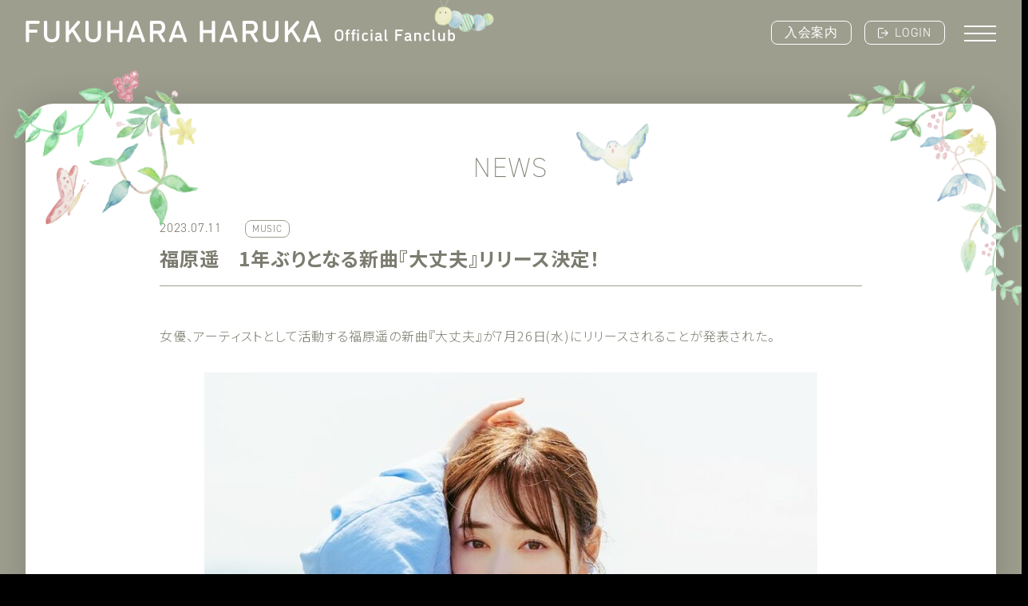

--- FILE ---
content_type: text/html; charset=UTF-8
request_url: https://haruka-fc.com/news/cat-music/2144/
body_size: 10600
content:
<!DOCTYPE html>

<html lang="ja"
	prefix="og: https://ogp.me/ns#" >
<head>
	
  <!-- Global site tag (gtag.js) - Google Analytics -->
  <script async src="https://www.googletagmanager.com/gtag/js?id=UA-65116658-8"></script>
  <script>
    window.dataLayer = window.dataLayer || [];
    function gtag(){dataLayer.push(arguments);}
    gtag('js', new Date());
  
    gtag('config', 'UA-65116658-8');
    gtag('config', 'G-G690KWQD5P');
  </script>

<meta http-equiv="X-UA-Compatible" content="IE=edge">
<meta charset="UTF-8">
<meta name="viewport" content="width=device-width, initial-scale=1.0, viewport-fit=cover">

<!-- STYLE SHEET -->
<link rel="stylesheet" href="https://cdnjs.cloudflare.com/ajax/libs/slick-carousel/1.8.0/slick.min.css">
<link rel="stylesheet" href="https://cdnjs.cloudflare.com/ajax/libs/slick-carousel/1.8.0/slick-theme.min.css">


<link rel="stylesheet" href="https://haruka-fc.com/wp-content/themes/haruka-fc/assets/css/lity.css">
<link rel="stylesheet" href="https://haruka-fc.com/wp-content/themes/haruka-fc/assets/css/animate.css">
<link rel="stylesheet" href="https://haruka-fc.com/wp-content/themes/haruka-fc/assets/css/style.css?20210421">

<!--[if lt IE 9]>
<script src="//cdn.jsdelivr.net/html5shiv/3.7.2/html5shiv.min.js"></script>
<script src="//cdnjs.cloudflare.com/ajax/libs/respond.js/1.4.2/respond.min.js"></script>
<![endif]-->

<link rel="icon" type="image/png" href="https://haruka-fc.com/wp-content/themes/haruka-fc/favicon.ico">
<link rel="shortcut icon" href="https://haruka-fc.com/wp-content/themes/haruka-fc/web-clip.png" />
<link rel="apple-touch-icon" href="https://haruka-fc.com/wp-content/themes/haruka-fc/apple-touch-icon.png">

<script src="https://cdnjs.cloudflare.com/ajax/libs/jquery/3.5.1/jquery.min.js"></script>


		<!-- All in One SEO 4.1.2.3 -->
		<title>福原遥 1年ぶりとなる新曲『大丈夫』リリース決定！ - FUKUHARA HARUKA Official Fanclub</title>
		<meta name="description" content="女優、アーティストとして活動する福原遥の新曲『大丈夫』が7月26日(水)にリリースされることが発表された。 昨 […]"/>
		<link rel="canonical" href="https://haruka-fc.com/news/cat-music/2144/" />
		<meta property="og:site_name" content="FUKUHARA HARUKA Official Fanclub - 福原遥オフィシャルファンクラブ" />
		<meta property="og:type" content="article" />
		<meta property="og:title" content="福原遥 1年ぶりとなる新曲『大丈夫』リリース決定！ - FUKUHARA HARUKA Official Fanclub" />
		<meta property="og:description" content="女優、アーティストとして活動する福原遥の新曲『大丈夫』が7月26日(水)にリリースされることが発表された。 昨 […]" />
		<meta property="og:url" content="https://haruka-fc.com/news/cat-music/2144/" />
		<meta property="og:image" content="https://haruka-fc.com/wp-content/uploads/2021/03/ogp.jpg" />
		<meta property="og:image:secure_url" content="https://haruka-fc.com/wp-content/uploads/2021/03/ogp.jpg" />
		<meta property="og:image:width" content="1200" />
		<meta property="og:image:height" content="630" />
		<meta property="article:published_time" content="2023-07-11T11:44:03Z" />
		<meta property="article:modified_time" content="2023-07-11T12:12:43Z" />
		<meta name="twitter:card" content="summary_large_image" />
		<meta name="twitter:domain" content="haruka-fc.com" />
		<meta name="twitter:title" content="福原遥 1年ぶりとなる新曲『大丈夫』リリース決定！ - FUKUHARA HARUKA Official Fanclub" />
		<meta name="twitter:description" content="女優、アーティストとして活動する福原遥の新曲『大丈夫』が7月26日(水)にリリースされることが発表された。 昨 […]" />
		<meta name="twitter:image" content="https://haruka-fc.com/wp-content/uploads/2021/03/ogp.jpg" />
		<script type="application/ld+json" class="aioseo-schema">
			{"@context":"https:\/\/schema.org","@graph":[{"@type":"WebSite","@id":"https:\/\/haruka-fc.com\/#website","url":"https:\/\/haruka-fc.com\/","name":"FUKUHARA HARUKA Official Fanclub","description":"\u798f\u539f\u9065\u30aa\u30d5\u30a3\u30b7\u30e3\u30eb\u30d5\u30a1\u30f3\u30af\u30e9\u30d6","publisher":{"@id":"https:\/\/haruka-fc.com\/#organization"}},{"@type":"Organization","@id":"https:\/\/haruka-fc.com\/#organization","name":"FUKUHARA HARUKA Official Fanclub","url":"https:\/\/haruka-fc.com\/"},{"@type":"BreadcrumbList","@id":"https:\/\/haruka-fc.com\/news\/cat-music\/2144\/#breadcrumblist","itemListElement":[{"@type":"ListItem","@id":"https:\/\/haruka-fc.com\/#listItem","position":"1","item":{"@type":"WebPage","@id":"https:\/\/haruka-fc.com\/","name":"\u30db\u30fc\u30e0","description":"\u798f\u539f\u9065\u30aa\u30d5\u30a3\u30b7\u30e3\u30eb\u30d5\u30a1\u30f3\u30af\u30e9\u30d6","url":"https:\/\/haruka-fc.com\/"},"nextItem":"https:\/\/haruka-fc.com\/news\/cat-music\/2144\/#listItem"},{"@type":"ListItem","@id":"https:\/\/haruka-fc.com\/news\/cat-music\/2144\/#listItem","position":"2","item":{"@type":"WebPage","@id":"https:\/\/haruka-fc.com\/news\/cat-music\/2144\/","name":"\u798f\u539f\u9065\u30001\u5e74\u3076\u308a\u3068\u306a\u308b\u65b0\u66f2\u300e\u5927\u4e08\u592b\u300f\u30ea\u30ea\u30fc\u30b9\u6c7a\u5b9a\uff01","description":"\u5973\u512a\u3001\u30a2\u30fc\u30c6\u30a3\u30b9\u30c8\u3068\u3057\u3066\u6d3b\u52d5\u3059\u308b\u798f\u539f\u9065\u306e\u65b0\u66f2\u300e\u5927\u4e08\u592b\u300f\u304c7\u670826\u65e5(\u6c34)\u306b\u30ea\u30ea\u30fc\u30b9\u3055\u308c\u308b\u3053\u3068\u304c\u767a\u8868\u3055\u308c\u305f\u3002 \u6628 [\u2026]","url":"https:\/\/haruka-fc.com\/news\/cat-music\/2144\/"},"previousItem":"https:\/\/haruka-fc.com\/#listItem"}]},{"@type":"Person","@id":"https:\/\/haruka-fc.com\/author\/nextcom\/#author","url":"https:\/\/haruka-fc.com\/author\/nextcom\/","name":"nextcom"},{"@type":"WebPage","@id":"https:\/\/haruka-fc.com\/news\/cat-music\/2144\/#webpage","url":"https:\/\/haruka-fc.com\/news\/cat-music\/2144\/","name":"\u798f\u539f\u9065 1\u5e74\u3076\u308a\u3068\u306a\u308b\u65b0\u66f2\u300e\u5927\u4e08\u592b\u300f\u30ea\u30ea\u30fc\u30b9\u6c7a\u5b9a\uff01 - FUKUHARA HARUKA Official Fanclub","description":"\u5973\u512a\u3001\u30a2\u30fc\u30c6\u30a3\u30b9\u30c8\u3068\u3057\u3066\u6d3b\u52d5\u3059\u308b\u798f\u539f\u9065\u306e\u65b0\u66f2\u300e\u5927\u4e08\u592b\u300f\u304c7\u670826\u65e5(\u6c34)\u306b\u30ea\u30ea\u30fc\u30b9\u3055\u308c\u308b\u3053\u3068\u304c\u767a\u8868\u3055\u308c\u305f\u3002 \u6628 [\u2026]","inLanguage":"ja","isPartOf":{"@id":"https:\/\/haruka-fc.com\/#website"},"breadcrumb":{"@id":"https:\/\/haruka-fc.com\/news\/cat-music\/2144\/#breadcrumblist"},"author":"https:\/\/haruka-fc.com\/news\/cat-music\/2144\/#author","creator":"https:\/\/haruka-fc.com\/news\/cat-music\/2144\/#author","datePublished":"2023-07-11T11:44:03+09:00","dateModified":"2023-07-11T12:12:43+09:00"}]}
		</script>
		<!-- All in One SEO -->

<link rel='dns-prefetch' href='//ajax.googleapis.com' />
<link rel="alternate" title="oEmbed (JSON)" type="application/json+oembed" href="https://haruka-fc.com/wp-json/oembed/1.0/embed?url=https%3A%2F%2Fharuka-fc.com%2Fnews%2Fcat-music%2F2144%2F" />
<link rel="alternate" title="oEmbed (XML)" type="text/xml+oembed" href="https://haruka-fc.com/wp-json/oembed/1.0/embed?url=https%3A%2F%2Fharuka-fc.com%2Fnews%2Fcat-music%2F2144%2F&#038;format=xml" />
		<!-- This site uses the Google Analytics by MonsterInsights plugin v7.16.2 - Using Analytics tracking - https://www.monsterinsights.com/ -->
		<!-- Note: MonsterInsights is not currently configured on this site. The site owner needs to authenticate with Google Analytics in the MonsterInsights settings panel. -->
					<!-- No UA code set -->
				<!-- / Google Analytics by MonsterInsights -->
		<style id='wp-img-auto-sizes-contain-inline-css' type='text/css'>
img:is([sizes=auto i],[sizes^="auto," i]){contain-intrinsic-size:3000px 1500px}
/*# sourceURL=wp-img-auto-sizes-contain-inline-css */
</style>
<style id='wp-block-library-inline-css' type='text/css'>
:root{--wp-block-synced-color:#7a00df;--wp-block-synced-color--rgb:122,0,223;--wp-bound-block-color:var(--wp-block-synced-color);--wp-editor-canvas-background:#ddd;--wp-admin-theme-color:#007cba;--wp-admin-theme-color--rgb:0,124,186;--wp-admin-theme-color-darker-10:#006ba1;--wp-admin-theme-color-darker-10--rgb:0,107,160.5;--wp-admin-theme-color-darker-20:#005a87;--wp-admin-theme-color-darker-20--rgb:0,90,135;--wp-admin-border-width-focus:2px}@media (min-resolution:192dpi){:root{--wp-admin-border-width-focus:1.5px}}.wp-element-button{cursor:pointer}:root .has-very-light-gray-background-color{background-color:#eee}:root .has-very-dark-gray-background-color{background-color:#313131}:root .has-very-light-gray-color{color:#eee}:root .has-very-dark-gray-color{color:#313131}:root .has-vivid-green-cyan-to-vivid-cyan-blue-gradient-background{background:linear-gradient(135deg,#00d084,#0693e3)}:root .has-purple-crush-gradient-background{background:linear-gradient(135deg,#34e2e4,#4721fb 50%,#ab1dfe)}:root .has-hazy-dawn-gradient-background{background:linear-gradient(135deg,#faaca8,#dad0ec)}:root .has-subdued-olive-gradient-background{background:linear-gradient(135deg,#fafae1,#67a671)}:root .has-atomic-cream-gradient-background{background:linear-gradient(135deg,#fdd79a,#004a59)}:root .has-nightshade-gradient-background{background:linear-gradient(135deg,#330968,#31cdcf)}:root .has-midnight-gradient-background{background:linear-gradient(135deg,#020381,#2874fc)}:root{--wp--preset--font-size--normal:16px;--wp--preset--font-size--huge:42px}.has-regular-font-size{font-size:1em}.has-larger-font-size{font-size:2.625em}.has-normal-font-size{font-size:var(--wp--preset--font-size--normal)}.has-huge-font-size{font-size:var(--wp--preset--font-size--huge)}.has-text-align-center{text-align:center}.has-text-align-left{text-align:left}.has-text-align-right{text-align:right}.has-fit-text{white-space:nowrap!important}#end-resizable-editor-section{display:none}.aligncenter{clear:both}.items-justified-left{justify-content:flex-start}.items-justified-center{justify-content:center}.items-justified-right{justify-content:flex-end}.items-justified-space-between{justify-content:space-between}.screen-reader-text{border:0;clip-path:inset(50%);height:1px;margin:-1px;overflow:hidden;padding:0;position:absolute;width:1px;word-wrap:normal!important}.screen-reader-text:focus{background-color:#ddd;clip-path:none;color:#444;display:block;font-size:1em;height:auto;left:5px;line-height:normal;padding:15px 23px 14px;text-decoration:none;top:5px;width:auto;z-index:100000}html :where(.has-border-color){border-style:solid}html :where([style*=border-top-color]){border-top-style:solid}html :where([style*=border-right-color]){border-right-style:solid}html :where([style*=border-bottom-color]){border-bottom-style:solid}html :where([style*=border-left-color]){border-left-style:solid}html :where([style*=border-width]){border-style:solid}html :where([style*=border-top-width]){border-top-style:solid}html :where([style*=border-right-width]){border-right-style:solid}html :where([style*=border-bottom-width]){border-bottom-style:solid}html :where([style*=border-left-width]){border-left-style:solid}html :where(img[class*=wp-image-]){height:auto;max-width:100%}:where(figure){margin:0 0 1em}html :where(.is-position-sticky){--wp-admin--admin-bar--position-offset:var(--wp-admin--admin-bar--height,0px)}@media screen and (max-width:600px){html :where(.is-position-sticky){--wp-admin--admin-bar--position-offset:0px}}
/*wp_block_styles_on_demand_placeholder:6971b66156ef8*/
/*# sourceURL=wp-block-library-inline-css */
</style>
<style id='classic-theme-styles-inline-css' type='text/css'>
/*! This file is auto-generated */
.wp-block-button__link{color:#fff;background-color:#32373c;border-radius:9999px;box-shadow:none;text-decoration:none;padding:calc(.667em + 2px) calc(1.333em + 2px);font-size:1.125em}.wp-block-file__button{background:#32373c;color:#fff;text-decoration:none}
/*# sourceURL=/wp-includes/css/classic-themes.min.css */
</style>
<link rel='stylesheet' id='contact-form-7-css' href='https://haruka-fc.com/wp-content/plugins/contact-form-7/includes/css/styles.css?ver=5.5.2' type='text/css' media='all' />
<link rel='stylesheet' id='contact-form-7-confirm-css' href='https://haruka-fc.com/wp-content/plugins/contact-form-7-add-confirm/includes/css/styles.css?ver=5.1' type='text/css' media='all' />
<link rel='stylesheet' id='monsterinsights-popular-posts-style-css' href='https://haruka-fc.com/wp-content/plugins/google-analytics-for-wordpress/assets/css/frontend.min.css?ver=7.16.2' type='text/css' media='all' />
<link rel="https://api.w.org/" href="https://haruka-fc.com/wp-json/" /><link rel="alternate" title="JSON" type="application/json" href="https://haruka-fc.com/wp-json/wp/v2/news/2144" /><link rel="EditURI" type="application/rsd+xml" title="RSD" href="https://haruka-fc.com/xmlrpc.php?rsd" />
<meta name="generator" content="WordPress 6.9" />
<link rel='shortlink' href='https://haruka-fc.com/?p=2144' />
		<style type="text/css" id="wp-custom-css">
			/* StyleGuide（追記）
 * 20210305 取り込み済み
 * */

.post-content-wrap .box.green h5 {
    color: #82cb9a;
}

.section .green {
    color: #82cb9a;
}

.section .pink {
    color: #f269ad;
}

.section .top-none {
    margin-top: 0;
}

.section .bottom-none {
    margin-bottom: 0.5em;
}

.btn-blc.big input[type="submit"], .btn-blc.big a {
    font-size: 20px;
    line-height: 48px;
    border-radius: 40px;
}

.btn-pink {
    background-color: #eb8f97 !important;
}

.btn-download::after {
display:none !important;
}

.btn-download > img {
    width: 18px !important;
    display: inline-block !important;
    vertical-align: middle;
    margin-left: 2px;
    margin-top: -4px;
}

.box-bg {
    background-color: #f7f7f7;
    border: none !important;
}

.line-height-normal {
	line-height: normal !important;
}

.iframe-wrapper {
	position:relative;
	width:100%;
	height:0;
	padding-top:55%;
}

.iframe-wrapper iframe{
	position:absolute;
	top:0;
	left:0;
	width:100%;
	height:100%;
}

/*
.eheortgfl4 .post-password-form p:first-child:after {
    content: "※パスワードはバースデーメールに記載されています。";
    display: inline-block;
    margin-top: 8px;
    background-color: #eee;
    padding: 10px;
    border-radius: 8px;
    line-height: normal;
    font-size: 0.8em;
}
*/

/* EntryForm 2 */

.entry {
margin: 0;
}

.section .button {
border-bottom: none !important;
    padding-bottom: 4em;
}

form {
    position: relative;
}

form .hidden {
	display: none;
}

.wpcf7 .screen-reader-response, .wpcf7 .screen-reader-response p, .screen-reader-response ul {
    font-size: 14px !important;
    line-height: normal;
}

.wpcf7 .screen-reader-response ul {
    color: #df4341;
    font-weight: 400;
    margin-top: 1em;
}

.wpcf7 form.sent .wpcf7-response-output, .wpcf7 form.invalid .wpcf7-response-output, .wpcf7 form.unaccepted .wpcf7-response-output {
    background-color: #fff;
    color: #000;
    font-weight: 500;
    border: none !important;
    border-radius: 6px;
    display: block;
    padding: 15px 20px !important;
    position: absolute;
    bottom: 60px;
    left: 0;
    margin: 0 !important;
    right: 0;
    box-shadow: 0 0 13px 0px rgb(0 0 0 / 20%);
    line-height: normal;
}

.wpcf7 form.sent .wpcf7-response-output::before {
content: "";
	    display: inline-block;
    width: 15px;
    height: 15px;
    vertical-align: middle;
    margin-right: 5px;
    background: #0abf00 !important;
    border-radius: 50px;
    margin-top: -2px;
}

.wpcf7 .btn-area {
    margin-top: 4.8em;
}

.wpcf7 .btn-area > [class*="btn"] input {
    margin-left: 0;
}


@media screen and (min-width:769px) { 
.disp-sp {
	display: none !important;
}
}


@media screen and (max-width:768px) { 
.disp-pc {
	display: none !important;
}
}

@media screen and (max-width:480px) { 
.btn-blc.big input[type="submit"], .btn-blc.big a {
    font-size: 16px;
	padding-left: 20px;
	}
}		</style>
		<script>
  //会員情報を渡す
  $(window).on("load", function() {
        $('option[value=""]').text('選択なし');
    $('#autofccontact').val('').attr('type','hidden');
    $('#autofcbirthday').val('').attr('type','hidden');
    $('#autofcemail').val('').attr('type','hidden');
    $('#autofctel').val('').attr('type','hidden');
    $('#autofcaddr').val('').attr('type','hidden');
    $('#autofczip').val('').attr('type','hidden');
    $('#autofcname').val('').attr('readonly','readonly');
    $('#autofcno').val('').attr('readonly','readonly');
    setTimeout(function() {
      wpcf7c_scroll = function(unit_tag) {};
      swapFuncStep1 = wpcf7c_step1;
      wpcf7c_step1 = function(unit_tag) {
        swapFuncStep1(unit_tag);
        if($('input[name=_wpcf7c]').val() == 'step2') {
          $('.wpcf7 .input').css('display', 'none');
          $('.wpcf7-checkbox .wpcf7-list-item, .wpcf7-radio .wpcf7-list-item').css('display', 'none');
          $('input[type=checkbox]:checked').parent('label').parent('.wpcf7-list-item').css('display', 'block');
          $('input[type=radio]:checked').parent('label').parent('.wpcf7-list-item').css('display', 'block');

          $('.screen-reader-response')
            .css({'height': 'auto', 'width': 'auto', 'position': 'relative', 'padding-top': '30px', 'font-size': '20px', 'display': 'block'});

          $("html, body").animate({scrollTop: 0}, 0, "swing");

          setTimeout(function() {
            var txt = "入力内容をご確認のうえ送信してください。";
            $('.screen-reader-response').text(txt);
          }, 100);
        }
      };
    }, 1500);

    $('#formselect').change(function() {
      location.href = './'+ $(this).val();
    });
    $('option[value=""]').text('選択なし');
    $('#autofcname').val('').attr('readonly','readonly');
    $('#autofcno').val('').attr('readonly','readonly');
    $('.wpcf7c-btn-confirm').on('mouseup', function() {
      setTimeout(function() {
        if($('input[name=_wpcf7c]').val() != 'step2') {
          $('.screen-reader-response')
            .css({'height': 'auto', 'width': 'auto', 'position': 'relative', 'padding-top': '30px', 'font-size': '20px'});
          var txt1 = "必須項目です。ご記入ください。";
          $('.wpcf7-textarea + .wpcf7-not-valid-tip, .wpcf7-text + .wpcf7-not-valid-tip').text(txt1);
          var txt2 = "必須項目です。選択してください。";
          $('select + .wpcf7-not-valid-tip, .wpcf7-checkbox + .wpcf7-not-valid-tip, .wpcf7-radio + .wpcf7-not-valid-tip').text(txt2);
          $("html, body").animate({scrollTop: 0}, 0, "swing");
        }
      }, 1500);
    });
    $('.wpcf7c-btn-back').on('click', function() {
      $('.wpcf7 .input').css('display', 'inline');
      $('.wpcf7-checkbox .wpcf7-list-item, .wpcf7-radio .wpcf7-list-item').css('display', 'block');
      $('#autofcname').attr('readonly','readonly');
      $('#autofcno').attr('readonly','readonly');

      $('.screen-reader-response').text('');
      $('.screen-reader-response').css({'display': 'none'});

      $("html, body").animate({scrollTop: 0}, 0, "swing");
    });
  });
</script>

</head>
<body class="news unlogin">
  <header class="header">
    <h1 class="logo img-hornworm">
      <a href="https://haruka-fc.com/">
        <picture class="title-img">
                  <source media="(max-width: 768px)" srcset="https://haruka-fc.com/wp-content/themes/haruka-fc/assets/img/common/logo-sp.png">
          <img src="https://haruka-fc.com/wp-content/themes/haruka-fc/assets/img/common/logo-wide.png" alt="FUKUHARA HARUKA OFFICIAL FANCLUB">
                </picture>
      </a>
    </h1>
    
        <nav class="unlogin-nav">
      <ul class="common-nav-list">
        <li><a href="https://haruka-fc.com/about/" class="button button-a fcguide">入会案内</a></li>
        <li><a href="https://cart.haruka-fc.com/v2/Login.aspx?ccode=FHFC&ReturnUrl=https://haruka-fc.com/" class="button button-a login">LOGIN</a></li>
      </ul>
    </nav>
    
    <button class="btn-hamburger-menu" type="button">
      <div class="hamburger-menu">
        <div class="hamburger-menu-line line-top"></div>
        <div class="hamburger-menu-line line-middle"></div>
        <div class="hamburger-menu-line line-bottom"></div>
      </div>
    </button>

    <div class="nav-wrapper item-flower-wrap item-flower-tl item-flower-tr">
      <div class="nav-wrapper-inner item-flower-wrap item-flower-bl item-flower-br">
        <div class="ttl-menu-wrap">
          <h2 class="ttl-menu"><a href="https://haruka-fc.com/"><img src="https://haruka-fc.com/wp-content/themes/haruka-fc/assets/img/common/logo-menu.png" alt=""></a></h2>
        </div>
        <div class="list-menu-wrap">
          <ul class="list-menu">
            <li><a href="https://haruka-fc.com/">HOME</a></li>
            <li><a href="https://haruka-fc.com/news/">NEWS</a></li>
            <li><a href="https://haruka-fc.com/blog/">BLOG</a></li>
            <li><a href="https://haruka-fc.com/voice/">VOICE</a></li>
            <li><a href="https://haruka-fc.com/movie/">MOVIE</a></li>
            <li><a href="https://haruka-fc.com/ticket/">TICKET</a></li>
            <!--<li><a href="https://haruka-fc.com/special/">SPECIAL</a></li>-->
          </ul>
          <ul class="list-menu-sub">
                      <li><a href="https://haruka-fc.com/about/" class="btn btn-m btn-guide continue">入会案内</a></li>
                      </ul>
          <div class="sns-box">
            <ul class="sns-list">
              <li class="sns-list-item insta"><a class="sns-anc" href="https://www.instagram.com/haruka.f.official/" target="_blank"><img class="sns-img" src="https://haruka-fc.com/wp-content/themes/haruka-fc/assets/img/common/icon-insta.png" alt="Instagram"></a></li>
              <li class="sns-list-item"><a class="sns-anc" href="https://twitter.com/haruka_staff" target="_blank"><img class="sns-img" src="https://haruka-fc.com/wp-content/themes/haruka-fc/assets/img/common/icon-twitter.png" alt="Twitter"></a></li>
              <li class="sns-list-item"><a class="sns-anc" href="https://www.youtube.com/channel/UCBcEvLQYPgVy_yo2HTUZZXA" target="_blank"><img class="sns-img" src="https://haruka-fc.com/wp-content/themes/haruka-fc/assets/img/common/icon-youtube.png" alt="YouTube"></a></li>
            </ul>
          </div>
          <div class="outside-link-wraper">
            <ul class="side-nav-list">
              <li><a href="https://www.ken-on.co.jp/haruka/" target="_blank" class="link-outside">OFFICIAL SITE</a></li>
              <li><a href="https://fukuharaharuka-music.com/" target="_blank" class="link-outside">MUSIC SITE</a></li>
              <li><a href="https://www.kenon-shop.jp/products/list.php?category_id=43" target="_blank" class="link-outside">OFFICIAL GOODS</a></li>
            </ul>
          </div>
          <ul class="list-menu-sub">
                      <li><a href="https://cart.haruka-fc.com/v2/Login.aspx?ccode=FHFC&ReturnUrl=https://haruka-fc.com/" class="btn btn-m btn-login logout">ログイン</a></li>
                    </ul>
        </div>
      </div>
    </div>
  </header>



  <main class="main-wrap">

    <section class="sec-wrap sec-content item-content-wrap item-content-tl item-content-tr">
      <div class="sec-content-inner item-content-bl item-content-br">
        <div class="sec-ttl-wrap ttl-top-news">
          <h2 class="ttl-top">NEWS</h2>
        </div>
        <div class="sec-inner">
                                      <div class="post-ttl-wrap selecter" data-animate="fadeIn" data-duration="1.0s" data-delay="0.1s" data-offset="50">
            <p class="date-cat">
              <span class="txt-date">2023.07.11</span>
              <span class="cat-icon">MUSIC</span>            </p>
            <h2 class="post-ttl">福原遥　1年ぶりとなる新曲『大丈夫』リリース決定！</h2>
          </div>
          <div class="post-content-wrap selecter" data-animate="fadeIn" data-duration="1.0s" data-delay="0.1s" data-offset="50">
            <div class="post-area">
              <p>女優、アーティストとして活動する福原遥の新曲『大丈夫』が7月26日(水)にリリースされることが発表された。</p>
<p><img fetchpriority="high" decoding="async" src="https://haruka-fc.com/wp-content/uploads/2023/07/Daijoubu_Artist-2.jpg" alt="" width="768" height="492" class="alignnone size-full wp-image-2148" srcset="https://haruka-fc.com/wp-content/uploads/2023/07/Daijoubu_Artist-2.jpg 945w, https://haruka-fc.com/wp-content/uploads/2023/07/Daijoubu_Artist-2-300x192.jpg 300w, https://haruka-fc.com/wp-content/uploads/2023/07/Daijoubu_Artist-2-500x320.jpg 500w, https://haruka-fc.com/wp-content/uploads/2023/07/Daijoubu_Artist-2-768x491.jpg 768w" sizes="(max-width: 768px) 100vw, 768px" /></p>
<p>昨年6月にリリースされた自身1stアルバムとなる「ハルカカナタヘ」からおよそ1年ぶりの新曲となる。<br />
『大丈夫』は、数々のアーティストのヒット曲を多数手がけることで知られる杉山勝彦氏がプロデュースした1曲。<br />
NHK朝ドラ「舞いあがれ！」ヒロインを経て、福原遥が「いま伝えたいこと」を凝縮した、エヴァーグリーンな応援ソングとなっている。<br />
情報公開に合わせてジャケ写と新アー写が解禁され、本人よりコメントも到着した。</p>
<p>本日7月11日(火)24:00からは配信前の作品を事前に予約できる機能Apple MusicのPre-add（プリアド）、SpotifyのPre-save（プリセーブ）がスタート。<br />
期間内（7/12(水) 0:00～７/25(火) 23:59）に予約することで福原遥オリジナル画像がもらえるキャンペーンも実施する。</p>
<p>福原は、本日7月11日(火)より放送となるTBSテレビ火曜ドラマ「18/40～ふたりなら夢も恋も～」に主演。<br />
女優として着実なステップアップを続ける彼女のアーティスト活動にも注目が集まる。</p>
<p>■福原遥『大丈夫』</p>
<p><img decoding="async" src="https://haruka-fc.com/wp-content/uploads/2023/07/Daijoubu_JK-2.jpg" alt="" width="400" height="400" class="alignnone size-full wp-image-2149" srcset="https://haruka-fc.com/wp-content/uploads/2023/07/Daijoubu_JK-2.jpg 1134w, https://haruka-fc.com/wp-content/uploads/2023/07/Daijoubu_JK-2-300x300.jpg 300w, https://haruka-fc.com/wp-content/uploads/2023/07/Daijoubu_JK-2-500x500.jpg 500w, https://haruka-fc.com/wp-content/uploads/2023/07/Daijoubu_JK-2-150x150.jpg 150w, https://haruka-fc.com/wp-content/uploads/2023/07/Daijoubu_JK-2-768x768.jpg 768w" sizes="(max-width: 400px) 100vw, 400px" /></p>
<p>2023年7月26日リリース<br />
Sony Music Labels Inc.<br />
<a href="https://fukuharaharuka-music.com/" rel="noopener" target="_blank">[福原遥 Music オフィシャルサイト] </a></p>
<p>□福原遥 コメント<br />
朝ドラに携わらせて頂き、どんなことを感じたか、そして自分は今どんな思いを皆様に伝えたいのかを杉山さんにたくさんお話しさせて頂き、この一曲を作って頂きました！<br />
この曲が皆様にとって心の支えになる一曲になれたら嬉しいです！<br />
是非たくさん聴いて頂きたいです！ </p>
            </div>
          </div>
                                    <div class="related-post-area selecter" data-animate="fadeIn" data-duration="1.0s" data-delay="0.1s" data-offset="50">
            <ul class="post-list">
                          <li>
                <a href="https://haruka-fc.com/news/cat-info/4843/">
                  <p class="date-cat">
                    <span class="txt-date">2025.12.26</span>
                    <span class="cat-icon">INFO</span>                  </p>
                  <p class="post-ttl">「聞いてよ遥ちゃん！！」テーマ「大晦日」第4回を公開！</p>
                </a>
              </li>
                          <li>
                <a href="https://haruka-fc.com/news/cat-info/4799/">
                  <p class="date-cat">
                    <span class="txt-date">2025.12.19</span>
                    <span class="cat-icon">INFO</span>                  </p>
                  <p class="post-ttl">「聞いてよ遥ちゃん！！」テーマ「大晦日」第3回を公開！</p>
                </a>
              </li>
                          <li>
                <a href="https://haruka-fc.com/news/cat-info/4795/">
                  <p class="date-cat">
                    <span class="txt-date">2025.12.16</span>
                    <span class="cat-icon">INFO</span>                  </p>
                  <p class="post-ttl">カスタマーサポート年末年始休業のお知らせ</p>
                </a>
              </li>
                          <li>
                <a href="https://haruka-fc.com/news/cat-info/4782/">
                  <p class="date-cat">
                    <span class="txt-date">2025.12.12</span>
                    <span class="cat-icon">INFO</span>                  </p>
                  <p class="post-ttl">「聞いてよ遥ちゃん！！」テーマ「大晦日」第2回を公開！</p>
                </a>
              </li>
                          <li>
                <a href="https://haruka-fc.com/news/cat-info/4779/">
                  <p class="date-cat">
                    <span class="txt-date">2025.12.11</span>
                    <span class="cat-icon">INFO</span><span class="cat-icon">EVENT</span>                  </p>
                  <p class="post-ttl">「福原遥ファンイベント2025」 グッズ会場販売のお知らせ</p>
                </a>
              </li>
                          <li>
                <a href="https://haruka-fc.com/news/cat-info/4761/">
                  <p class="date-cat">
                    <span class="txt-date">2025.12.05</span>
                    <span class="cat-icon">INFO</span>                  </p>
                  <p class="post-ttl">「聞いてよ遥ちゃん！！」テーマ「大晦日」第1回を公開！</p>
                </a>
              </li>
                        </ul>
          </div>
          <p class="more-blc"><a href="https://haruka-fc.com/news/" class="btn-back">BACK</a></p>
        </div>
              </div>
    </section>

  </main>
  <footer class="footer">
    <div class="footre-top">
      <div class="sns-box">
        <ul class="sns-list">
          <li class="sns-list-item insta"><a class="sns-anc" href="https://www.instagram.com/haruka.f.official/" target="_blank"><img class="sns-img" src="https://haruka-fc.com/wp-content/themes/haruka-fc/assets/img/common/icon-insta.png" alt="Instagram"></a></li>
          <li class="sns-list-item"><a class="sns-anc" href="https://twitter.com/haruka_staff" target="_blank"><img class="sns-img" src="https://haruka-fc.com/wp-content/themes/haruka-fc/assets/img/common/icon-twitter.png" alt="Twitter"></a></li>
          <li class="sns-list-item"><a class="sns-anc" href="https://www.youtube.com/channel/UCBcEvLQYPgVy_yo2HTUZZXA" target="_blank"><img class="sns-img" src="https://haruka-fc.com/wp-content/themes/haruka-fc/assets/img/common/icon-youtube.png" alt="YouTube"></a></li>
        </ul>
      </div>
      <div class="side-nav">
        <ul class="side-nav-list">
          <li><a href="https://www.ken-on.co.jp/haruka/" target="_blank" class="link-outside">OFFICIAL SITE</a></li>
          <li><a href="https://fukuharaharuka-music.com/" target="_blank" class="link-outside">MUSIC SITE</a></li>
          <li><a href="https://www.kenon-shop.jp/products/list.php?category_id=43" target="_blank" class="link-outside">OFFICIAL GOODS</a></li>
        </ul>
      </div>
      <!--<div id="retop" class="retop-area"><a href="#" class="btn-retop"><img src="./img/common/retop.png" alt=""></a></div>-->
      <div class="link-and-copy">
        <ul class="footer-link">
          <li class="footer-link-item"><a href="https://cart.haruka-fc.com/v2/help/fc_kiyaku.aspx?ccode=FHFC">会員規約</a></li>
          <li class="footer-link-item"><a href="https://cart.haruka-fc.com/v2/help/privacy.aspx?ccode=FHFC">個人情報保護方針</a></li>
          <li class="footer-link-item"><a href="https://cart.haruka-fc.com/v2/help/fc_tokutei.aspx?ccode=FHFC">特定商取引法に基づく表示</a></li>
          <li class="footer-link-item"><a href="https://cart.haruka-fc.com/v2/help/fc_help.aspx?ccode=FHFC">利用ガイド</a></li>
          <li class="footer-link-item"><a href="https://cart.haruka-fc.com/v2/help/fc_contact.aspx?ccode=FHFC">お問い合わせ</a></li>
        </ul>
      </div>
    </div>
    <div class="footer-bottom">
      <p>当サイトのコンテンツ・ドキュメント・データ・画像・映像などの著作物は 株式会社研音の所有であり、<br class="sp-none">無断での転載・転用・複写・複製・加工行為を禁じます。転載等の際は株式会社研音の許諾が必要となります。</p>
      <div class="copy">Copyright &copy;KEN ON. All rights reserved.</div>
    </div>
  </footer>

  <script type="speculationrules">
{"prefetch":[{"source":"document","where":{"and":[{"href_matches":"/*"},{"not":{"href_matches":["/wp-*.php","/wp-admin/*","/wp-content/uploads/*","/wp-content/*","/wp-content/plugins/*","/wp-content/themes/haruka-fc/*","/*\\?(.+)"]}},{"not":{"selector_matches":"a[rel~=\"nofollow\"]"}},{"not":{"selector_matches":".no-prefetch, .no-prefetch a"}}]},"eagerness":"conservative"}]}
</script>
<script type="text/javascript" src="https://ajax.googleapis.com/ajax/libs/jquery/3.5.1/jquery.min.js" id="jquery-js"></script>
<script type="text/javascript" src="https://haruka-fc.com/wp-includes/js/dist/vendor/wp-polyfill.min.js?ver=3.15.0" id="wp-polyfill-js"></script>
<script type="text/javascript" id="contact-form-7-js-extra">
/* <![CDATA[ */
var wpcf7 = {"api":{"root":"https://haruka-fc.com/wp-json/","namespace":"contact-form-7/v1"}};
//# sourceURL=contact-form-7-js-extra
/* ]]> */
</script>
<script type="text/javascript" src="https://haruka-fc.com/wp-content/plugins/contact-form-7/includes/js/index.js?ver=5.5.2" id="contact-form-7-js"></script>
<script type="text/javascript" src="https://haruka-fc.com/wp-includes/js/jquery/jquery.form.min.js?ver=4.3.0" id="jquery-form-js"></script>
<script type="text/javascript" src="https://haruka-fc.com/wp-content/plugins/contact-form-7-add-confirm/includes/js/scripts.js?ver=5.1" id="contact-form-7-confirm-js"></script>
  <script src="https://cdnjs.cloudflare.com/ajax/libs/jquery-easing/1.4.1/jquery.easing.min.js" integrity="sha512-0QbL0ph8Tc8g5bLhfVzSqxe9GERORsKhIn1IrpxDAgUsbBGz/V7iSav2zzW325XGd1OMLdL4UiqRJj702IeqnQ==" crossorigin="anonymous"></script>
  <script src="https://cdnjs.cloudflare.com/ajax/libs/slick-carousel/1.9.0/slick.min.js"></script>
  <script src="https://unpkg.com/imagesloaded@4/imagesloaded.pkgd.min.js"></script>
  <script src="https://cdnjs.cloudflare.com/ajax/libs/picturefill/3.0.3/picturefill.js"></script>
  <script src="https://haruka-fc.com/wp-content/themes/haruka-fc/assets/js/scrolla.jquery.js"></script>
    <script src="https://haruka-fc.com/wp-content/themes/haruka-fc/assets/js/app.js"></script>
  <script src="https://haruka-fc.com/wp-content/themes/haruka-fc/assets/js/top.js"></script>
  <script src="https://haruka-fc.com/wp-content/themes/haruka-fc/assets/js/lity.js"></script>
      <script src="https://cdnjs.cloudflare.com/ajax/libs/jquery-cookie/1.4.1/jquery.cookie.min.js" integrity="sha512-3j3VU6WC5rPQB4Ld1jnLV7Kd5xr+cq9avvhwqzbH/taCRNURoeEpoPBK9pDyeukwSxwRPJ8fDgvYXd6SkaZ2TA==" crossorigin="anonymous"></script>
    <script src="https://haruka-fc.com/wp-content/themes/haruka-fc/assets/js/vote.js?20210106"></script>
    <script type="module" src="https://unpkg.com/ionicons@5.2.3/dist/ionicons/ionicons.esm.js"></script>
    <script nomodule="" src="https://unpkg.com/ionicons@5.2.3/dist/ionicons/ionicons.js"></script>
    <script>
    $(function(){
      var nickname_val = $('input:hidden[name="author"]').val();
          txtarea_val = $('textarea[name="comment"]').val();
      //console.log(nickname_val);
      if(nickname_val == 0 || txtarea_val == 0) {
        $('input:submit[name="submit"]').prop('disabled',true);
        //console.log('空だよ');
      } else {
        $('input:submit[name="submit"]').prop('disabled',false);
        //console.log('値があるよ');
      }
      $('textarea[name="comment"]').on("keydown keyup keypress change", function() {
        if ($(this).val().length > 2) {
          $('input:submit[name="submit"]').prop("disabled", false);
        }
      });

    });
    </script>
  </body>
</html>

--- FILE ---
content_type: text/css
request_url: https://haruka-fc.com/wp-content/themes/haruka-fc/assets/css/style.css?20210421
body_size: 21397
content:
@charset "UTF-8";
@import url("https://fonts.googleapis.com/earlyaccess/notosansjp.css");
@import url("https://use.typekit.net/ndf3syr.css");
@import url("https://fonts.googleapis.com/css2?family=Montserrat&display=swap");
/*--------------------------------
 リセット
---------------------------------*/
* {
  min-height: 0;
  min-width: 0; }

html,
body,
div,
span,
object,
iframe,
h1,
h2,
h3,
h4,
h5,
h6,
p,
blockquote,
pre,
abbr,
address,
cite,
code,
del,
dfn,
em,
img,
ins,
kbd,
q,
samp,
small,
strong,
sub,
sup,
var,
b,
i,
dl,
dt,
dd,
ol,
ul,
li,
fieldset,
form,
label,
legend,
table,
caption,
tbody,
tfoot,
thead,
tr,
th,
td,
article,
aside,
canvas,
details,
figcaption,
figure,
footer,
header,
hgroup,
menu,
nav,
section,
summary,
time,
mark,
audio,
video {
  margin: 0;
  padding: 0;
  border: 0;
  outline: 0;
  font-size: 100%;
  vertical-align: baseline;
  background: transparent; }

body {
  line-height: 1; }

main {
  display: block; }

article,
aside,
details,
figcaption,
figure,
footer,
header,
hgroup,
menu,
nav,
section {
  display: block; }

nav ul {
  list-style: none; }

blockquote,
q {
  quotes: none; }

blockquote:before,
blockquote:after,
q:before,
q:after {
  content: '';
  content: none; }

a {
  margin: 0;
  padding: 0;
  font-size: 100%;
  vertical-align: baseline;
  background: transparent; }

/* change colours to suit your needs */
ins {
  background-color: #ff9;
  color: #000;
  text-decoration: none; }

/* change colours to suit your needs */
mark {
  background-color: #ff9;
  color: #000;
  font-style: italic;
  font-weight: bold; }

del {
  text-decoration: line-through; }

abbr[title],
dfn[title] {
  border-bottom: 1px dotted;
  cursor: help; }

table {
  border-collapse: collapse;
  border-spacing: 0; }

/* change border colour to suit your needs */
hr {
  display: block;
  height: 1px;
  border: 0;
  border-top: 1px solid #cccccc;
  margin: 1em 0;
  padding: 0; }

input,
select {
  vertical-align: middle; }

*,
*::before,
*::after {
  -webkit-box-sizing: border-box;
  box-sizing: border-box; }

input[type='text'],
input[type='email'] {
  padding: 0;
  border: none;
  border-radius: 0;
  outline: none;
  background: none; }

input[type='radio'] {
  display: none; }

input[type='radio']:checked + label {
  background: #ff0000; }

input[type='checkbox'] {
    display: none; }
  
select {
  -webkit-appearance: none;
  -moz-appearance: none;
  appearance: none;
  border: none;
  outline: none;
  background: transparent; }

textarea {
  -webkit-appearance: none;
  -moz-appearance: none;
  appearance: none;
  resize: none;
  padding: 0;
  border: 0;
  outline: none;
  background: transparent; }

button,
input[type='submit'] {
  -webkit-appearance: none;
  -moz-appearance: none;
  appearance: none;
  padding: 0;
  border: none;
  outline: none;
  background: transparent; }

button {
  font-family: 'Noto Sans JP', sans-serif; }

div p ul ol li dl dt dd {
  -webkit-box-sizing: border-box;
  -o-box-sizing: border-box;
  -ms-box-sizing: border-box;
  box-sizing: border-box; }

li {
  list-style-type: none; }

img {
  max-width: 100%;
  vertical-align: bottom; }

picture {
  display: block; }

html {
  background-color: #000;
  position: relative; }
  html::before {
    content: "";
    display: block;
    width: 100%;
    height: 100%;
    position: fixed;
    top: 0;
    left: 0;
    background-color: #9e9e8f;
    z-index: -10000; }

body {
  margin: 0;
  padding: 0;
  overflow-x: hidden;
  -webkit-text-size-adjust: none;
  font-weight: normal;
  font-family: 'Noto Sans JP', sans-serif;
  font-weight: 300;
  color: #7b7b6f;
  font-size: 16px;
  font-weight: 300;
  letter-spacing: 0.05em;
  -webkit-font-feature-settings: 'palt' 1;
  font-feature-settings: 'palt' 1;
  background-color: #9e9e8f;
  position: relative;
  word-break: break-all; }
  @media screen and (max-width: 480px) {
    body {
      font-size: 14px; } }

a {
  color: #7b7b6f;
  text-decoration: none;
  -webkit-transition: all 200ms;
  transition: all 200ms; }

a:visited {
  color: #7b7b6f; }

a:hover {
  color: #7b7b6f;
  opacity: 0.7; }

button:hover {
  opacity: 0.7; }

video {
  background-color: rgba(255, 255, 255, 0.1); }

.barlow {
  font-family: "Barlow", "Noto Sans JP", sans-serif !important; }

.hide {
  display: none !important; }

.show {
  display: block !important; }

.red {
  color: #d45315; }

.link-txt {
  -webkit-transition: all 200ms;
  transition: all 200ms; }
  .link-txt:hover {
    background-color: rgba(255, 245, 151, 0.5);
    text-decoration: none;
    opacity: 1; }

.inline-block {
  display: inline-block; }

.block {
  display: block; }

.text-center {
  text-align: center; }

/*YouTube最大値指定*/
.iframe-responsive {
  position: relative;
  width: 100%;
  max-width: 560px; }

.iframe-responsive::before {
  content: "";
  display: block;
  width: 100%;
  padding-top: 56.25%; }

.iframe-responsive iframe {
  position: absolute;
  top: 0;
  right: 0;
  width: 100%;
  height: 100%; }

.auto-adjust-of-img-siz {
  display: none; }

.selecter {
  visibility: hidden; }

a.button,
button.button {
  display: inline-block;
  font-size: 16px;
  font-family: din-2014,sans-serif;
  font-weight: 300;
  font-style: normal;
  letter-spacing: .05em;
  color: #fff;
  text-decoration: none; }
  a.button.button-a,
  button.button.button-a {
    padding: 6px 16px;
    border: 1px solid #fff;
    border-radius: 8px; }
  a.button.login::before,
  button.button.login::before {
    content: '';
    display: inline-block;
    width: 13px;
    height: 13px;
    background-image: url(../img/common/icon-login.png);
    background-position: center center;
    background-repeat: no-repeat;
    background-size: contain;
    margin-right: .5em;
    vertical-align: -.1em; }
  a.button.logout::after,
  button.button.logout::after {
    content: '';
    display: inline-block;
    width: 13px;
    height: 13px;
    background-image: url(../img/common/icon-login.png);
    background-position: center center;
    background-repeat: no-repeat;
    background-size: contain;
    margin-left: .5em;
    vertical-align: -.1em; }
  a.button.birthday,
  button.button.birthday {
    background-color: #EB8F97; }
    a.button.birthday::before,
    button.button.birthday::before {
      content: '';
      display: inline-block;
      width: 13px;
      height: 13px;
      background-image: url(../img/common/icon-birthday.svg);
      background-position: center center;
      background-repeat: no-repeat;
      background-size: contain;
      margin-right: .5em; }

.more-blc,
.btn-blc,
.form-submit {
  margin-top: 32px;
  text-align: center; }
  .more-blc .btn-more,
  .more-blc .btn-green,
  .more-blc .btn-brown,
  .more-blc input[type="submit"],
  .btn-blc .btn-more,
  .btn-blc .btn-green,
  .btn-blc .btn-brown,
  .btn-blc input[type="submit"],
  .form-submit .btn-more,
  .form-submit .btn-green,
  .form-submit .btn-brown,
  .form-submit input[type="submit"] {
    display: inline-block;
    line-height: 34px;
    background-color: #9e9e8f;
    color: #fff;
    -webkit-box-shadow: 0px 0 22px rgba(0, 0, 0, 0.16);
    box-shadow: 0px 0 22px rgba(0, 0, 0, 0.16);
    padding: 0 1.5em 0 2em;
    border-radius: 17px;
    font-family: 'Noto Sans JP', sans-serif;
    font-weight: bold;
    font-size: 14px;
    cursor: pointer;
    text-decoration: none; }
    .more-blc .btn-more::after,
    .more-blc .btn-green::after,
    .more-blc .btn-brown::after,
    .more-blc input[type="submit"]::after,
    .btn-blc .btn-more::after,
    .btn-blc .btn-green::after,
    .btn-blc .btn-brown::after,
    .btn-blc input[type="submit"]::after,
    .form-submit .btn-more::after,
    .form-submit .btn-green::after,
    .form-submit .btn-brown::after,
    .form-submit input[type="submit"]::after {
      content: '';
      display: inline-block;
      width: 7px;
      height: 10px;
      background: url(../img/common/icon-arrow-right.svg) center center no-repeat;
      background-size: contain;
      margin-left: .6em; }
    .more-blc .btn-more:hover,
    .more-blc .btn-green:hover,
    .more-blc .btn-brown:hover,
    .more-blc input[type="submit"]:hover,
    .btn-blc .btn-more:hover,
    .btn-blc .btn-green:hover,
    .btn-blc .btn-brown:hover,
    .btn-blc input[type="submit"]:hover,
    .form-submit .btn-more:hover,
    .form-submit .btn-green:hover,
    .form-submit .btn-brown:hover,
    .form-submit input[type="submit"]:hover {
      opacity: 1;
      background-color: #7b7b6f; }
    .more-blc .btn-more.green,
    .more-blc .btn-green.green,
    .more-blc .btn-brown.green,
    .more-blc input[type="submit"].green,
    .btn-blc .btn-more.green,
    .btn-blc .btn-green.green,
    .btn-blc .btn-brown.green,
    .btn-blc input[type="submit"].green,
    .form-submit .btn-more.green,
    .form-submit .btn-green.green,
    .form-submit .btn-brown.green,
    .form-submit input[type="submit"].green {
      background-color: #83cb9a; }
      .more-blc .btn-more.green:hover,
      .more-blc .btn-green.green:hover,
      .more-blc .btn-brown.green:hover,
      .more-blc input[type="submit"].green:hover,
      .btn-blc .btn-more.green:hover,
      .btn-blc .btn-green.green:hover,
      .btn-blc .btn-brown.green:hover,
      .btn-blc input[type="submit"].green:hover,
      .form-submit .btn-more.green:hover,
      .form-submit .btn-green.green:hover,
      .form-submit .btn-brown.green:hover,
      .form-submit input[type="submit"].green:hover {
        background-color: #75aa86; }
    .more-blc .btn-more.medium,
    .more-blc .btn-green.medium,
    .more-blc .btn-brown.medium,
    .more-blc input[type="submit"].medium,
    .btn-blc .btn-more.medium,
    .btn-blc .btn-green.medium,
    .btn-blc .btn-brown.medium,
    .btn-blc input[type="submit"].medium,
    .form-submit .btn-more.medium,
    .form-submit .btn-green.medium,
    .form-submit .btn-brown.medium,
    .form-submit input[type="submit"].medium {
      line-height: 44px;
      font-size: 16px;
      border-radius: 22px; }
    .more-blc .btn-more.more5::after,
    .more-blc .btn-green.more5::after,
    .more-blc .btn-brown.more5::after,
    .more-blc input[type="submit"].more5::after,
    .btn-blc .btn-more.more5::after,
    .btn-blc .btn-green.more5::after,
    .btn-blc .btn-brown.more5::after,
    .btn-blc input[type="submit"].more5::after,
    .form-submit .btn-more.more5::after,
    .form-submit .btn-green.more5::after,
    .form-submit .btn-brown.more5::after,
    .form-submit input[type="submit"].more5::after {
      -webkit-transform: rotate(90deg);
      transform: rotate(90deg); }
  .more-blc .btn-more,
  .btn-blc .btn-more,
  .form-submit .btn-more {
    min-width: 150px; }
  .more-blc input[type="submit"],
  .btn-blc input[type="submit"],
  .form-submit input[type="submit"] {
    background-color: #83cb9a;
    background-image: url(../img/common/icon-arrow-right.svg);
    background-position: center right 14px;
    background-repeat: no-repeat;
    background-size: 7px 10px;
    padding: 0 2.2em; }
    .more-blc input[type="submit"]:hover,
    .btn-blc input[type="submit"]:hover,
    .form-submit input[type="submit"]:hover {
      background-color: #75aa86; }
  .more-blc input[type="submit"]:disabled,
  .btn-blc input[type="submit"]:disabled,
  .form-submit input[type="submit"]:disabled {
    background-color: #9e9e8f;
    -webkit-box-shadow: none;
    box-shadow: none;
    cursor: default; }
    .more-blc input[type="submit"]:disabled:hover,
    .btn-blc input[type="submit"]:disabled:hover,
    .form-submit input[type="submit"]:disabled:hover {
      background-color: #9e9e8f;
      opacity: 1; }
  .more-blc .btn-green,
  .btn-blc .btn-green,
  .form-submit .btn-green {
    background-color: #83cb9a; }
    .more-blc .btn-green:hover,
    .btn-blc .btn-green:hover,
    .form-submit .btn-green:hover {
      background-color: #75aa86; }
  .more-blc .btn-green,
  .more-blc .btn-brown,
  .btn-blc .btn-green,
  .btn-blc .btn-brown,
  .form-submit .btn-green,
  .form-submit .btn-brown {
    text-decoration: none;
    line-height: 44px;
    border-radius: 22px;
    margin: 0 2em 0; }
    .more-blc .btn-green.more5,
    .more-blc .btn-brown.more5,
    .btn-blc .btn-green.more5,
    .btn-blc .btn-brown.more5,
    .form-submit .btn-green.more5,
    .form-submit .btn-brown.more5 {
      line-height: 34px;
      border-radius: 17px; }
    @media screen and (max-width: 480px) {
      .more-blc .btn-green,
      .more-blc .btn-brown,
      .btn-blc .btn-green,
      .btn-blc .btn-brown,
      .form-submit .btn-green,
      .form-submit .btn-brown {
        margin: 1em 0 0; } }
    @media screen and (max-width: 480px) {
      .more-blc .btn-green:first-child,
      .more-blc .btn-brown:first-child,
      .btn-blc .btn-green:first-child,
      .btn-blc .btn-brown:first-child,
      .form-submit .btn-green:first-child,
      .form-submit .btn-brown:first-child {
        margin-top: 0; } }
  .more-blc .btn-back,
  .btn-blc .btn-back,
  .form-submit .btn-back {
    display: inline-block;
    line-height: 34px;
    background-color: #9e9e8f;
    color: #fff;
    -webkit-box-shadow: 0px 0 43px rgba(0, 0, 0, 0.16);
    box-shadow: 0px 0 43px rgba(0, 0, 0, 0.16);
    padding: 0 2em 0 1.5em;
    border-radius: 17px;
    font-family: 'Noto Sans JP', sans-serif;
    font-weight: bold;
    font-size: 14px; }
    .more-blc .btn-back::before,
    .btn-blc .btn-back::before,
    .form-submit .btn-back::before {
      content: '';
      display: inline-block;
      width: 7px;
      height: 10px;
      background: url(../img/common/icon-arrow-right.svg) center center no-repeat;
      background-size: contain;
      margin-right: .6em;
      -webkit-transform: rotate(180deg);
      transform: rotate(180deg); }
    .more-blc .btn-back:hover,
    .btn-blc .btn-back:hover,
    .form-submit .btn-back:hover {
      opacity: 1;
      background-color: #7b7b6f; }

.link-outside::after {
  content: '';
  display: inline-block;
  width: 12px;
  height: 12px;
  background: url(../img/common/icon-link.png) center center no-repeat;
  background-size: contain;
  margin-left: .5em; }

@media screen and (max-width: 768px) {
  .btn-wrapper {
    margin-top: 16px; } }

.btn {
  display: inline-block;
  color: #fff;
  overflow: hidden;
  cursor: pointer;
  padding: 8px;
  -webkit-box-shadow: 0px 0 43px rgba(0, 0, 0, 0.16);
  box-shadow: 0px 0 43px rgba(0, 0, 0, 0.16);
  text-decoration: none; }
  @media screen and (min-width: 769px) {
    .btn {
      font-size: 35px;
      font-weight: 100; } }
  @media screen and (max-width: 1380px) {
    .btn {
      font-size: 2.430555555555556vw; } }
  @media screen and (max-width: 768px) {
    .btn {
      font-size: 100%; } }
  .btn.btn-l {
    display: inline-block;
    line-height: 64px;
    background-color: #b7b7a0;
    color: #fff;
    padding: 0 1.5em 0 2em;
    border-radius: 32px;
    font-family: 'Noto Sans JP', sans-serif;
    font-weight: bold;
    font-size: 20px;
    min-width: 240px;
    text-align: center; }
    @media screen and (max-width: 480px) {
      .btn.btn-l {
        line-height: 50px;
        border-radius: 25px;
        font-size: 15px;
        min-width: initial;
        width: 100%;
        padding: 0 .6em 0 1.2em; } }
    .btn.btn-l::after {
      content: '';
      display: inline-block;
      width: 7px;
      height: 10px;
      background: url(../img/common/icon-arrow-right.svg) center center no-repeat;
      background-size: contain;
      margin-left: .6em; }
    .btn.btn-l:hover {
      opacity: 1;
      background-color: #9e9e8f; }
  .btn.btn-m {
    display: inline-block;
    line-height: 44px;
    background-color: #b7b7a0;
    color: #fff;
    padding: 0 1.5em 0 2em;
    border-radius: 22px;
    font-family: 'Noto Sans JP', sans-serif;
    font-weight: bold;
    font-size: 16px;
    min-width: 160px; }
    .btn.btn-m::after {
      content: '';
      display: inline-block;
      width: 7px;
      height: 10px;
      background: url(../img/common/icon-arrow-right.svg) center center no-repeat;
      background-size: contain;
      margin-left: .6em; }
    .btn.btn-m:hover {
      opacity: 1;
      background-color: #9e9e8f; }
  .btn.btn-mypage {
    background-color: #838370; }
    .btn.btn-mypage:hover {
      opacity: 1;
      background-color: #747468; }
  .btn.btn-guide {
    background-color: #83cb9a; }
    .btn.btn-guide:hover {
      opacity: 1;
      background-color: #79ae8a; }
  .btn.reply-more {
    display: block;
    margin: 0 auto; }
  .btn input[type="submit"] {
    color: #fff;
    cursor: pointer;
    padding: 8px;
    display: block;
    margin: -8px;
    text-decoration: none; }
    @media screen and (min-width: 769px) {
      .btn input[type="submit"] {
        font-size: 28px;
        font-weight: 100; } }
    @media screen and (max-width: 1380px) {
      .btn input[type="submit"] {
        font-size: 2.430555555555556vw; } }
    @media screen and (max-width: 768px) {
      .btn input[type="submit"] {
        font-size: 150%; } }
    .btn input[type="submit"]:hover {
      opacity: 0.7; }

.btn-right {
  text-align: right; }

.btn-dot {
  display: inline-block;
  position: relative;
  padding: 8px 1.6em;
  text-decoration: none; }
  @media screen and (min-width: 769px) {
    .btn-dot {
      padding: 16px 1.1em; } }
  .btn-dot::before, .btn-dot::after {
    content: "";
    display: block;
    width: 1.6em;
    height: 1.6em;
    background-image: url(../img/common/btn-dot.png);
    background-position: 50% 50%;
    background-repeat: no-repeat;
    background-size: contain;
    position: absolute;
    top: 50%; }
    @media screen and (min-width: 769px) {
      .btn-dot::before, .btn-dot::after {
        width: 1.2em;
        height: 1.2em; } }
  .btn-dot::before {
    left: 0.5em;
    -webkit-transform: translate(-50%, -50%);
    transform: translate(-50%, -50%); }
  .btn-dot::after {
    right: 0.5em;
    -webkit-transform: translate(50%, -50%);
    transform: translate(50%, -50%); }

.btn-hamburger-menu {
  color: #fff;
  font-family: "Barlow", "Noto Sans JP", sans-serif;
  position: absolute;
  top: 32px;
  right: 32px;
  z-index: 1100; }
  .btn-hamburger-menu:hover {
    cursor: pointer;
    opacity: 1; }
  @media screen and (max-width: 768px) {
    .btn-hamburger-menu {
      position: absolute;
      right: 32px;
      top: 24px; } }
  @media screen and (max-width: 480px) {
    .btn-hamburger-menu {
      right: 16px;
      top: 8px; } }
  .btn-hamburger-menu .hamburger-menu {
    margin: 12px auto 0;
    position: relative;
    width: var(--hamburger-menu-size);
    height: calc(var(--hamburger-menu-size) / 2 + var(--hamburger-menu-padding));
    margin-bottom: 4px; }
  .btn-hamburger-menu .hamburger-menu-line {
    position: absolute;
    -webkit-transition: var(--hamburger-menu-transition);
    transition: var(--hamburger-menu-transition);
    width: calc(100% - var(--hamburger-menu-padding) * 2);
    height: var(--hamburger-menu-border-px);
    background-color: var(--hamburger-menu-border-color); }
  .btn-hamburger-menu .line-top {
    top: var(--hamburger-menu-padding);
    left: var(--hamburger-menu-padding); }
  .btn-hamburger-menu .line-middle {
    top: calc(50% - var(--hamburger-menu-border-px)/2);
    left: var(--hamburger-menu-padding); }
  .btn-hamburger-menu .line-bottom {
    bottom: var(--hamburger-menu-padding);
    left: var(--hamburger-menu-padding); }
  .btn-hamburger-menu.active .hamburger-menu > .line-top {
    top: calc(50% - var(--hamburger-menu-border-px)/2);
    -webkit-transform: rotate(45deg);
    transform: rotate(45deg); }
  .btn-hamburger-menu.active .hamburger-menu > .line-middle {
    width: 0;
    opacity: 0;
    left: var(--hamburger-menu-padding); }
  .btn-hamburger-menu.active .hamburger-menu > .line-bottom {
    top: calc(50% - var(--hamburger-menu-border-px)/2);
    -webkit-transform: rotate(-45deg);
    transform: rotate(-45deg); }
  .btn-hamburger-menu .text {
    line-height: 1;
    font-size: 15px; }

.sns-box .sns-list {
  display: -webkit-box;
  display: -ms-flexbox;
  display: flex;
  -webkit-box-align: center;
  -ms-flex-align: center;
  align-items: center;
  -webkit-box-pack: center;
  -ms-flex-pack: center;
  justify-content: center;
  margin: 0 -16px; }

.sns-box .sns-list-item {
  margin: 0 12px;
  max-width: 20px; }
  .sns-box .sns-list-item .sns-anc {
    display: block; }
  .sns-box .sns-list-item img {
    max-width: 100%;
    height: auto;
    vertical-align: middle; }

.paging {
  margin-top: 64px; }
  @media screen and (max-width: 768px) {
    .paging {
      margin-top: 32px; } }
  .paging ul {
    margin: 0 auto;
    display: -webkit-box;
    display: -ms-flexbox;
    display: flex;
    -webkit-box-align: center;
    -ms-flex-align: center;
    align-items: center;
    -webkit-box-pack: center;
    -ms-flex-pack: center;
    justify-content: center;
    -ms-flex-wrap: nowrap;
    flex-wrap: nowrap; }
    .paging ul li {
      display: -webkit-box;
      display: -ms-flexbox;
      display: flex;
      -webkit-box-align: center;
      -ms-flex-align: center;
      align-items: center;
      -webkit-box-pack: center;
      -ms-flex-pack: center;
      justify-content: center;
      font-family: din-2014,sans-serif;
      font-weight: 300;
      font-style: normal;
      width: 30px;
      height: 30px;
      color: #7b7b6f;
      border: 1px solid #9d9d8e;
      margin: 8px;
      font-size: 16px;
      border-radius: 5px;
      text-align: center;
      vertical-align: middle;
      -webkit-transition: all 200ms;
      transition: all 200ms; }
      @media screen and (max-width: 768px) {
        .paging ul li {
          margin: 4px; } }
      .paging ul li a, .paging ul li span {
        display: -webkit-box;
        display: -ms-flexbox;
        display: flex;
        -webkit-box-align: center;
        -ms-flex-align: center;
        align-items: center;
        -webkit-box-pack: center;
        -ms-flex-pack: center;
        justify-content: center;
        width: 100%;
        height: 100%; }
      .paging ul li.action,
      .paging ul li a:hover {
        background: #9e9e8f;
        color: #fff;
        opacity: 1; }
        .paging ul li.action span,
        .paging ul li a:hover span {
          color: #fff; }
      .paging ul li.other, .paging ul li.other:hover {
        /*
        border: none;
        background-color: transparent;
        color: #fff;
        span {
          color: #fff;
        }*/ }
    .paging ul .to_first_page,
    .paging ul .to_last_page {
      border: none; }
      .paging ul .to_first_page:hover,
      .paging ul .to_last_page:hover {
        opacity: 0.7; }
      .paging ul .to_first_page a:hover,
      .paging ul .to_last_page a:hover {
        background: none; }

button.btn-like,
.btn-like {
  display: inline-block;
  color: #7b7b6f;
  font-size: 16px;
  margin: 0 8px 0 0;
  font-family: din-2014,sans-serif;
  font-weight: 300;
  font-style: normal;
  text-decoration: none; }
  button.btn-like .js-count,
  .btn-like .js-count {
    font-family: din-2014,sans-serif;
    font-weight: 300;
    font-style: normal; }
  @media screen and (min-width: 769px) {
    button.btn-like,
    .btn-like {
      font-size: 28px;
      margin-right: 0.8em; } }
  button.btn-like ion-icon,
  .btn-like ion-icon {
    position: relative;
    top: 0.14em;
    margin-right: 0.2em; }
  button.btn-like ion-icon[name="heart-outline"],
  .btn-like ion-icon[name="heart-outline"] {
    display: inline-block;
    color: #7b7b6f; }
  button.btn-like ion-icon[name="heart"],
  .btn-like ion-icon[name="heart"] {
    display: none; }
  button.btn-like:hover,
  .btn-like:hover {
    cursor: pointer; }
  button.btn-like.count ion-icon[name="heart-outline"], button.btn-like.pushed ion-icon[name="heart-outline"],
  .btn-like.count ion-icon[name="heart-outline"],
  .btn-like.pushed ion-icon[name="heart-outline"] {
    display: none; }
  button.btn-like.count ion-icon[name="heart"], button.btn-like.pushed ion-icon[name="heart"],
  .btn-like.count ion-icon[name="heart"],
  .btn-like.pushed ion-icon[name="heart"] {
    display: inline-block;
    color: #f0b7b4; }
  button.btn-like.pushed,
  .btn-like.pushed {
    pointer-events: none; }

.btn-back-to-list {
  margin-top: 32px; }
  @media screen and (min-width: 769px) {
    .btn-back-to-list {
      margin-top: 64px; } }

/*-------------------------------
           title
--------------------------------*/
/*
.img-title {
  @include mq('medium', max) {
    margin-bottom: 24px;
  }
}
.title-triangle {
  position: relative;
  padding-left: 42px;
  font-size: 28px;
  line-height: 1.4;
  @include mq('medium', max) {
    font-size: 20px;
    padding-left: 24px;
    margin-bottom: .8em;
  }
  &::before {
    content: "";
    display: block;
    width: 34px;
    height: 40px;
    background-image: url(../img/common/ic-triangle.png);
    background-position: 50% 50%;
    background-repeat: no-repeat;
    background-size: contain;
    position: absolute;
    top: 0.75em;
    left: -4px;
    transform: translateY(-50%);
    @include mq('medium', max) {
      width: 20px;
      height: 23px;
      top: 14px;
      left: -2px;
    }
  }
}*/
/*-------------------------------
           header
--------------------------------*/
:root {
  --hamburger-menu-size: 40px;
  /* メニューの大きさ */
  --hamburger-menu-padding: 0px;
  --hamburger-menu-border-px: 2px;
  /* 線の太さ */
  --hamburger-menu-border-color: #fff;
  /* 線の色 */
  --hamburger-menu-transition: 0.3s;
  /* アニメーション秒数 */ }

/*
body:not(.top) {
  .header {
    background: rgba(0,0,0,.8);
    > .sns-box {
      display: none;
    }
    .nav-wrapper {
      .sns-box {
        top: 114px;
      }
    }
  }
}*/
.header {
  position: relative;
  z-index: 1;
  max-width: 1380px;
  margin: 0 auto;
  padding: 26px 32px;
  display: -webkit-box;
  display: -ms-flexbox;
  display: flex; }
  @media screen and (max-width: 768px) {
    .header {
      display: block; } }
  @media screen and (max-width: 480px) {
    .header {
      padding: 16px 16px; } }
  .header.active {
    z-index: 99; }
  .header .logo {
    width: 24%;
    max-width: 294px;
    margin-right: 10.434782608%; }
    @media screen and (max-width: 1024px) {
      .header .logo {
        width: 33%; } }
    @media screen and (max-width: 768px) {
      .header .logo {
        margin: 0 auto;
        width: 40%; } }
    @media screen and (max-width: 480px) {
      .header .logo {
        margin: 0 auto;
        width: 64%; } }
    .header .logo a {
      display: block; }
      @media screen and (max-width: 768px) {
        .header .logo a {
          text-align: center; } }
      .header .logo a img {
        max-width: 100%;
        height: auto; }
        @media screen and (max-width: 768px) {
          .header .logo a img {
            width: 100%; } }
  .header.birthday .logo {
    margin-right: 5%; }
    @media screen and (max-width: 768px) {
      .header.birthday .logo {
        margin: 0 auto; } }

.main-nav {
  margin-top: 16px; }
  .main-nav .main-nav-list {
    display: -webkit-box;
    display: -ms-flexbox;
    display: flex;
    -webkit-box-pack: start;
    -ms-flex-pack: start;
    justify-content: flex-start;
    position: relative;
    z-index: 1; }
    .main-nav .main-nav-list li {
      margin-right: 32px; }
      .main-nav .main-nav-list li a {
        font-size: 20px;
        font-family: din-2014,sans-serif;
        font-weight: 300;
        font-style: normal;
        color: #fff; }
  @media screen and (max-width: 1380px) {
    .main-nav {
      display: none; } }

.img-hornworm {
  position: relative; }
  .img-hornworm::before {
    content: '';
    display: block;
    width: 78px;
    height: 44px;
    background-image: url(../img/common/img-hornworm.png);
    background-position: center center;
    background-repeat: no-repeat;
    background-size: contain;
    position: absolute;
    top: -32px;
    left: 36%;
    z-index: 0; }

.login-nav,
.unlogin-nav {
  margin: 12px 48px 0 auto;
  position: relative;
  color: #fff; }
  .login-nav .common-nav-list,
  .unlogin-nav .common-nav-list {
    display: -webkit-box;
    display: -ms-flexbox;
    display: flex; }
    .login-nav .common-nav-list li,
    .unlogin-nav .common-nav-list li {
      margin-right: 16px; }
  .login-nav .member-info-blc,
  .unlogin-nav .member-info-blc {
    position: absolute;
    top: -28px;
    width: 120%;
    right: -47px;
    text-align: right;
    font-size: 14px; }
    .login-nav .member-info-blc .member-num,
    .unlogin-nav .member-info-blc .member-num {
      margin-right: 1em; }
  @media screen and (max-width: 768px) {
    .login-nav,
    .unlogin-nav {
      display: none; } }

.nav-wrapper {
  display: none;
  width: 100%;
  min-height: 100%;
  height: 100%;
  background-color: rgba(152, 152, 137, 0.88);
  top: 0;
  left: 0;
  z-index: 99;
  overflow-x: hidden;
  overflow-y: auto;
  -webkit-overflow-scrolling: touch; }

.nav-wrapper-inner {
  width: 100%;
  min-height: 100vh;
  padding: 3em 32px 5em; }

.ttl-menu-wrap {
  text-align: center;
  margin-top: 3em; }
  @media screen and (max-width: 768px) {
    .ttl-menu-wrap {
      margin-top: 0; } }
  .ttl-menu-wrap .ttl-menu {
    display: inline-block;
    max-width: 320px; }
    @media screen and (max-width: 768px) {
      .ttl-menu-wrap .ttl-menu {
        max-width: 240px; } }
    @media screen and (max-width: 480px) {
      .ttl-menu-wrap .ttl-menu {
        max-width: 200px; } }
    .ttl-menu-wrap .ttl-menu a {
      display: block; }
    .ttl-menu-wrap .ttl-menu img {
      max-width: 100%;
      height: auto; }

.scroll-prevent {
  position: fixed;
  z-index: -1;
  width: 100%;
  height: 100%; }
  .scroll-prevent .nav-wrapper-inner {
    overflow-y: auto; }

.list-menu-wrap {
  margin-top: 2em; }
  .list-menu-wrap .list-menu li a {
    text-align: center;
    display: block;
    color: #fff;
    font-family: din-2014,sans-serif;
    font-weight: 300;
    font-style: normal;
    font-size: 32px;
    padding: .5em 0; }
    @media screen and (max-width: 768px) {
      .list-menu-wrap .list-menu li a {
        font-size: 24px; } }
    @media screen and (max-width: 480px) {
      .list-menu-wrap .list-menu li a {
        font-size: 20px; } }
  .list-menu-wrap .list-menu-sub {
    margin-top: 3em; }
    @media screen and (max-width: 768px) {
      .list-menu-wrap .list-menu-sub {
        margin-top: 2em; } }
    .list-menu-wrap .list-menu-sub li {
      text-align: center;
      padding: .5em 0; }
  .list-menu-wrap .sns-box {
    margin-top: 2em; }

.outside-link-wraper {
  text-align: center;
  margin-top: 3em;
  padding-top: 1.5em;
  position: relative; }
  .outside-link-wraper::before {
    content: 'ー';
    color: #fff;
    position: absolute;
    top: -.2em; }
  .outside-link-wraper .side-nav-list {
    display: inline-block; }
    .outside-link-wraper .side-nav-list li {
      text-align: left;
      padding: .5em 0; }
      .outside-link-wraper .side-nav-list li a {
        color: #fff;
        font-size: 18px; }
        @media screen and (max-width: 480px) {
          .outside-link-wraper .side-nav-list li a {
            font-size: 16px; } }

.unlogin .logo {
  max-width: 538px;
  margin-right: 144px;
  width: initial; }
  @media screen and (max-width: 1024px) {
    .unlogin .logo {
      width: 33%; } }
  @media screen and (max-width: 768px) {
    .unlogin .logo {
      margin: 0 auto;
      width: 40%; } }
  @media screen and (max-width: 480px) {
    .unlogin .logo {
      margin: 0 auto;
      width: 64%; } }

.unlogin .unlogin-nav {
  margin-top: 0; }

.unlogin .btn-hamburger-menu {
  margin-top: -12px; }
  @media screen and (max-width: 480px) {
    .unlogin .btn-hamburger-menu {
      margin-top: 0; } }

.unlogin .img-hornworm {
  position: relative; }
  .unlogin .img-hornworm::before {
    top: -28px;
    right: -50px;
    left: initial;
    z-index: 0; }
    @media screen and (max-width: 768px) {
      .unlogin .img-hornworm::before {
        display: none; } }

.birthday-area-sp {
  display: none; }
  @media screen and (max-width: 768px) {
    .birthday-area-sp {
      display: block;
      text-align: center;
      margin-bottom: 1em; } }

/*-------------------------------
           footer
--------------------------------*/
/*
body:not(.top) {
  .footer,
  .footer-area {
    .sns-box {
      @include mq('medium+', min) {
        display: none;
      }
    }
  }
}*/
.footer,
.footer-area {
  overflow: hidden;
  max-width: 1380px;
  margin: 0 auto;
  /*padding: 40px 24px calc(env(safe-area-inset-bottom) + 40px);*/
  margin-top: 65px; }
  @media screen and (min-width: 769px) {
    .footer,
    .footer-area {
      z-index: 1; } }
  .footer .footre-top,
  .footer .footer-bottom,
  .footer-area .footre-top,
  .footer-area .footer-bottom {
    margin: 0 32px;
    position: relative; }
    @media screen and (max-width: 480px) {
      .footer .footre-top,
      .footer .footer-bottom,
      .footer-area .footre-top,
      .footer-area .footer-bottom {
        margin: 0 16px; } }
  .footer .side-nav,
  .footer-area .side-nav {
    position: absolute;
    top: 10px;
    right: 0; }
    @media screen and (max-width: 1024px) {
      .footer .side-nav,
      .footer-area .side-nav {
        position: static;
        margin-top: 2em; } }
    .footer .side-nav .side-nav-list,
    .footer-area .side-nav .side-nav-list {
      display: -webkit-box;
      display: -ms-flexbox;
      display: flex; }
      @media screen and (max-width: 1024px) {
        .footer .side-nav .side-nav-list,
        .footer-area .side-nav .side-nav-list {
          -webkit-box-pack: center;
          -ms-flex-pack: center;
          justify-content: center; } }
      @media screen and (max-width: 480px) {
        .footer .side-nav .side-nav-list,
        .footer-area .side-nav .side-nav-list {
          -ms-flex-wrap: wrap;
          flex-wrap: wrap; } }
      .footer .side-nav .side-nav-list li,
      .footer-area .side-nav .side-nav-list li {
        margin-right: 1.5em; }
        @media screen and (max-width: 1024px) {
          .footer .side-nav .side-nav-list li:nth-last-of-type(1),
          .footer-area .side-nav .side-nav-list li:nth-last-of-type(1) {
            margin-right: 0; } }
        @media screen and (max-width: 480px) {
          .footer .side-nav .side-nav-list li,
          .footer-area .side-nav .side-nav-list li {
            margin-bottom: 1em; }
            .footer .side-nav .side-nav-list li:nth-last-of-type(3),
            .footer-area .side-nav .side-nav-list li:nth-last-of-type(3) {
              margin-bottom: 0; } }
        .footer .side-nav .side-nav-list li a,
        .footer-area .side-nav .side-nav-list li a {
          display: block;
          color: #fff;
          font-size: 15px;
          font-family: din-2014,sans-serif;
          font-weight: 300;
          font-style: normal; }
  .footer .retop-area,
  .footer-area .retop-area {
    width: 40px;
    margin: 32px auto; }
  .footer .link-and-copy,
  .footer-area .link-and-copy {
    margin-top: 32px; }
  .footer .footer-link,
  .footer-area .footer-link {
    display: -webkit-box;
    display: -ms-flexbox;
    display: flex;
    -ms-flex-wrap: wrap;
    flex-wrap: wrap;
    margin: -8px -4px 0; }
    @media screen and (max-width: 1024px) {
      .footer .footer-link,
      .footer-area .footer-link {
        -webkit-box-pack: center;
        -ms-flex-pack: center;
        justify-content: center; } }
  .footer .footer-link-item,
  .footer-area .footer-link-item {
    margin: 8px 8px; }
    .footer .footer-link-item a,
    .footer-area .footer-link-item a {
      color: #fff;
      font-size: 12px; }
  .footer .footer-bottom,
  .footer-area .footer-bottom {
    padding: 8px 0 32px;
    font-size: 10px;
    line-height: 1.4;
    text-align: justify;
    color: #fff;
    display: -webkit-box;
    display: -ms-flexbox;
    display: flex;
    -webkit-box-pack: justify;
    -ms-flex-pack: justify;
    justify-content: space-between;
    -webkit-box-align: end;
    -ms-flex-align: end;
    align-items: flex-end; }
    @media screen and (max-width: 1024px) {
      .footer .footer-bottom,
      .footer-area .footer-bottom {
        display: block; } }
    @media screen and (max-width: 1024px) {
      .footer .footer-bottom p,
      .footer-area .footer-bottom p {
        text-align: center; } }
    @media screen and (max-width: 768px) {
      .footer .footer-bottom p,
      .footer-area .footer-bottom p {
        text-align: left; } }
    .footer .footer-bottom .copy,
    .footer-area .footer-bottom .copy {
      font-size: 10px;
      line-height: 1.4;
      text-align: center; }
      @media screen and (max-width: 1024px) {
        .footer .footer-bottom .copy,
        .footer-area .footer-bottom .copy {
          margin-top: 2em; } }

.jp-audio {
  width: 100%;
  background-color: transparent;
  border: 1px solid #7b7b6f;
  border-radius: 24px; }
  .jp-audio .jp-type-single .jp-interface {
    height: auto;
    background-color: transparent; }
  .jp-audio .jp-type-single .jp-volume-controls {
    position: static;
    display: -webkit-box;
    display: -ms-flexbox;
    display: flex;
    -webkit-box-align: center;
    -ms-flex-align: center;
    align-items: center;
    -webkit-box-pack: center;
    -ms-flex-pack: center;
    justify-content: center;
    width: auto;
    -webkit-box-flex: 0;
    -ms-flex: none;
    flex: none;
    margin-left: 16px; }
    @media screen and (max-width: 768px) {
      .jp-audio .jp-type-single .jp-volume-controls {
        display: none; } }
    .jp-audio .jp-type-single .jp-volume-controls button {
      position: static; }
    .jp-audio .jp-type-single .jp-volume-controls .jp-mute {
      -webkit-box-ordinal-group: 2;
      -ms-flex-order: 1;
      order: 1;
      background-position: -60px -170px;
      background-image: url(../img/common/jqlayer.svg); }
    .jp-audio .jp-type-single .jp-volume-controls .jp-volume-bar {
      position: static;
      -webkit-box-ordinal-group: 3;
      -ms-flex-order: 2;
      order: 2;
      margin-left: 8px;
      height: 10px;
      background: none;
      border: 1px solid #7b7b6f; }
      .jp-audio .jp-type-single .jp-volume-controls .jp-volume-bar .jp-volume-bar-value {
        background: none #7b7b6f;
        height: 100%; }
    .jp-audio .jp-type-single .jp-volume-controls .jp-volume-max {
      -webkit-box-ordinal-group: 4;
      -ms-flex-order: 3;
      order: 3;
      margin-left: 8px;
      background-image: url(../img/common/jqlayer.svg); }
  .jp-audio .jp-type-single .jp-controls-holder {
    width: 100%;
    clear: none;
    position: static;
    top: 0;
    padding: 16px;
    -webkit-box-sizing: border-box;
    box-sizing: border-box;
    display: -webkit-box;
    display: -ms-flexbox;
    display: flex;
    -webkit-box-align: center;
    -ms-flex-align: center;
    align-items: center;
    -webkit-box-pack: center;
    -ms-flex-pack: center;
    justify-content: center; }
    @media screen and (max-width: 480px) {
      .jp-audio .jp-type-single .jp-controls-holder {
        padding: 8px; } }
  .jp-audio .jp-type-single .jp-controls {
    width: auto;
    padding: 0;
    display: -webkit-box;
    display: -ms-flexbox;
    display: flex;
    -webkit-box-align: center;
    -ms-flex-align: center;
    align-items: center;
    -webkit-box-flex: 0;
    -ms-flex: none;
    flex: none;
    margin-right: 16px; }
    .jp-audio .jp-type-single .jp-controls .jp-play {
      background-image: url(../img/common/jqlayer.svg); }
    .jp-audio .jp-type-single .jp-controls .jp-pause {
      width: 40px;
      height: 40px;
      background: url(../img/common/jqlayer.svg) 0 -42px no-repeat; }
    .jp-audio .jp-type-single .jp-controls .jp-stop {
      margin: 0 0 0 8px;
      background-image: url(../img/common/jqlayer.svg); }
    .jp-audio .jp-type-single .jp-controls button {
      float: none; }
  .jp-audio .jp-type-single .jp-current-time,
  .jp-audio .jp-type-single .jp-duration {
    float: none;
    -webkit-box-flex: 0;
    -ms-flex: none;
    flex: none;
    width: auto;
    color: #7b7b6f; }
  .jp-audio .jp-type-single .jp-progress {
    position: static;
    width: 100%;
    margin: 0 0.5em;
    height: auto;
    background-color: transparent;
    overflow: visible; }
    .jp-audio .jp-type-single .jp-progress .jp-seek-bar {
      background: none #7b7b6f;
      height: 1px;
      border-radius: 9999px;
      -webkit-transition: all 200ms;
      transition: all 200ms; }
      .jp-audio .jp-type-single .jp-progress .jp-seek-bar:hover {
        height: 11px; }
    .jp-audio .jp-type-single .jp-progress .jp-play-bar {
      background: none #7b7b6f;
      position: relative;
      border-radius: 9999px 0 0 9999px;
      overflow: visible !important; }
      .jp-audio .jp-type-single .jp-progress .jp-play-bar::before {
        content: "";
        display: block;
        width: 11px;
        height: 11px;
        border-radius: 9999px;
        background-color: #7b7b6f;
        position: absolute;
        top: 50%;
        right: 0;
        -webkit-transform: translate(50%, calc(-50% + 0.5px));
        transform: translate(50%, calc(-50% + 0.5px));
        -webkit-font-smoothing: antialiased; }
  .jp-audio .jp-type-single .separator {
    font-family: Verdana,Arial,sans-serif;
    font-size: .64em;
    font-style: oblique;
    margin: 0 0.5em; }

/*
.icon {
  display: inline-block;
  vertical-align: middle;
  margin: 0 .2em;
  &::before {
    content: "";
    display: block;
    width: 1.4em;
    height: 1.4em;
    background-position: 50% 50%;
    background-repeat: no-repeat;
    background-size: contain;
  }
  &.camera {
    &::before {
      background-image: url(../img/common/ic-camera.png);
      position: relative;
      top: -1px;
      @include mq('medium+', min) {
        top: -2px;
      }
    }
  }
  &.movie {
    &::before {
      background-image: url(../img/common/ic-movie.png);
    }
  }
  &.voice {
    &::before {
      background-image: url(../img/common/ic-voice.png);
    }
  }
}*/
/*--------------------------------
 フォーム関連
---------------------------------*/
.commentform-wrapper {
  margin-top: 32px; }
  .commentform-wrapper::before, .commentform-wrapper::after {
    top: 0;
    bottom: auto; }
  .commentform-wrapper .common-border-inner {
    padding-top: 20px; }
    @media screen and (min-width: 769px) {
      .commentform-wrapper .common-border-inner {
        padding: 64px 0 0; } }
    .commentform-wrapper .common-border-inner::before {
      top: 0;
      bottom: auto; }
  .commentform-wrapper .twitter-link {
    color: #448aca; }

#commentform {
  line-height: 19px;
  margin-top: 24px; }
  #commentform .comment-form-comment {
    margin-top: 0px; }
    #commentform .comment-form-comment label[for="comment"] {
      display: none; }
    #commentform .comment-form-comment #comment {
      width: 100%;
      height: auto;
      max-height: 464px;
      letter-spacing: 0.1em;
      vertical-align: middle;
      background-color: #fff;
      border-radius: 24px;
      padding: 24px; }
      @media screen and (max-width: 768px) {
        #commentform .comment-form-comment #comment {
          padding: 16px; } }
      @media screen and (max-width: 480px) {
        #commentform .comment-form-comment #comment {
          border-radius: 12px;
          padding: 12px; } }
  #commentform .comment-notes,
  #commentform .comment-form-author,
  #commentform .comment-form-email,
  #commentform .comment-form-cookies-consent {
    display: none; }
    #commentform .comment-notes input[type="text"],
    #commentform .comment-form-author input[type="text"],
    #commentform .comment-form-email input[type="text"],
    #commentform .comment-form-cookies-consent input[type="text"] {
      background-color: #fff;
      padding: 8px; }
  #commentform .form-submit {
    text-align: center;
    margin-top: 32px; }

.wpcf7-form p {
  margin-bottom: 1em; }
  .wpcf7-form p .wpcf7-form-control-wrap {
    display: block;
    margin-top: .5em; }

.wpcf7-form .wpcf7-text,
.wpcf7-form .wpcf7-textarea,
.wpcf7-form .wpcf7-select {
  background: #fff;
  border: 1px solid #9d9d8e;
  width: 100%;
  -webkit-box-sizing: border-box;
  box-sizing: border-box;
  padding: .5em;
  border-radius: 4px;
  font-size: 16px; }

.wpcf7-form .wpcf7-select {
  cursor: pointer; }

.wpcf7-form .wpcf7-select:not([multiple]) {
  background-image: url([data-uri]);
  background-position: calc(100% - 8px) 50%;
  background-repeat: no-repeat;
  background-size: auto 12px;
  padding-right: 28px; }

.wpcf7-form .wpcf7-radio .wpcf7-list-item {
  margin-left: 1.5em; 
  display: block;}
.wpcf7-form .wpcf7-radio .wpcf7-list-item + .wpcf7-list-item {
  margin-left: 1.5em; }
.wpcf7-form .wpcf7-radio .wpcf7-list-item input:checked + .wpcf7-list-item-label::after {
  content: "";
  width: 8px;
  height: 8px;
  left: 3px;
  background-color: #9d9d8e; }
.wpcf7-form .wpcf7-radio .wpcf7-list-item-label {
  display: block;
  position: relative;
  padding-left: 1em;
  cursor: pointer; }
.wpcf7-form .wpcf7-radio .wpcf7-list-item-label::before, .wpcf7-form .wpcf7-radio .wpcf7-list-item-label::after {
  display: block;
  border-radius: 9999px;
  position: absolute;
  top: 50%;
  -webkit-transform: translateY(-50%);
  transform: translateY(-50%); }
.wpcf7-form .wpcf7-radio .wpcf7-list-item-label::before {
  content: "";
  width: 14px;
  height: 14px;
  border: 1px solid #9d9d8e;
  left: 0; }
        
.wpcf7-form .wpcf7-checkbox .wpcf7-list-item {
  margin-left: 1.5em; 
  display: block;}
.wpcf7-form .wpcf7-checkbox .wpcf7-list-item + .wpcf7-list-item {
  margin-left: 1.5em; }
.wpcf7-form .wpcf7-checkbox .wpcf7-list-item input:checked + .wpcf7-list-item-label::after {
  content: "";
  width: 8px;
  height: 8px;
  left: 3px;
  background-color: #9d9d8e; }
      
.wpcf7-form .wpcf7-checkbox .wpcf7-list-item-label {
  display: inline-block;
  position: relative;
  padding-left: 1em;
  cursor: pointer; }
.wpcf7-form .wpcf7-checkbox .wpcf7-list-item-label::before, .wpcf7-form .wpcf7-checkbox .wpcf7-list-item-label::after {
  display: block;
  position: absolute;
  top: 50%;
  -webkit-transform: translateY(-50%);
  transform: translateY(-50%); }
.wpcf7-form .wpcf7-checkbox .wpcf7-list-item-label::before {
  content: "";
  width: 14px;
  height: 14px;
  border: 1px solid #9d9d8e;
  left: 0; }

.wpcf7-form .answer,
.wpcf7-form .wpcf7-acceptance {
  text-align: center;
  display: block; }
  .wpcf7-form .answer .wpcf7-form-control-wrap,
  .wpcf7-form .wpcf7-acceptance .wpcf7-form-control-wrap {
    text-align: center; }
  .wpcf7-form .answer .wpcf7-list-item,
  .wpcf7-form .wpcf7-acceptance .wpcf7-list-item {
    margin-left: 0; }
  .wpcf7-form .answer input[type="checkbox"]:checked + input[type="hidden"] + .wpcf7-list-item-label::after,
  .wpcf7-form .wpcf7-acceptance input[type="checkbox"]:checked + input[type="hidden"] + .wpcf7-list-item-label::after {
    opacity: 1; }
  .wpcf7-form .answer input[type="checkbox"]:checked + .wpcf7-list-item-label::after,
  .wpcf7-form .wpcf7-acceptance input[type="checkbox"]:checked + .wpcf7-list-item-label::after {
    opacity: 1; }
  .wpcf7-form .answer .wpcf7-list-item-label,
  .wpcf7-form .wpcf7-acceptance .wpcf7-list-item-label {
    display: block;
    position: relative;
    padding-left: 1.4em;
    cursor: pointer; }
    .wpcf7-form .answer .wpcf7-list-item-label::before,
    .wpcf7-form .wpcf7-acceptance .wpcf7-list-item-label::before {
      content: "";
      display: block;
      width: 16px;
      height: 16px;
      border-radius: 4px;
      border: 1px solid #9d9d8e;
      position: absolute;
      top: calc(50% + 1px);
      -webkit-transform: translateY(-50%);
      transform: translateY(-50%);
      left: 0; }
    .wpcf7-form .answer .wpcf7-list-item-label::after,
    .wpcf7-form .wpcf7-acceptance .wpcf7-list-item-label::after {
      content: "";
      display: block;
      width: 15px;
      height: 15px;
      opacity: 0;
      -webkit-transition: all .2s;
      transition: all .2s;
      position: absolute;
      top: calc(50% + 1px);
      -webkit-transform: translateY(-50%);
      transform: translateY(-50%);
      left: 0;
      background: url("https://api.iconify.design/akar-icons:check.svg?color=%239d9d8e") no-repeat center center/contain; }

.wpcf7-form .wpcf7-file {
  cursor: pointer; }

.wpcf7-form .submit-area {
  text-align: center; }

.wpcf7-form .btn-area {
  position: relative;
  display: -webkit-box;
  display: -ms-flexbox;
  display: flex;
  -webkit-box-align: center;
  -ms-flex-align: center;
  align-items: center;
  -webkit-box-pack: center;
  -ms-flex-pack: center;
  justify-content: center;
  margin: 24px 0; }
  .wpcf7-form .btn-area br {
    display: none; }
  .wpcf7-form .btn-area > [class*="btn"] {
    display: block;
    text-align: center; }
    .wpcf7-form .btn-area > [class*="btn"] input {
      width: 100%;
      color: #fff;
      background-color: #83cb9a;
      background-image: url(../img/common/icon-arrow-right.svg);
      background-position: calc(100% - 16px) 50%;
      background-repeat: no-repeat;
      background-size: 7px auto;
      cursor: pointer;
      padding: 8px 32px;
      letter-spacing: 0.2em;
      -webkit-transition: all 200ms;
      transition: all 200ms;
      border-radius: 99999px;
      font-size: 18px;
      min-width: 200px;
      display: block;
      margin: 0 16px;
      border: 0;
      position: relative; }
      @media screen and (min-width: 768px) {
        .wpcf7-form .btn-area > [class*="btn"] input {
          width: initial; } }
      .wpcf7-form .btn-area > [class*="btn"] input:hover {
        opacity: 0.7; }
    .wpcf7-form .btn-area > [class*="btn"] .wpcf7c-btn-back {
      background-color: #838370;
      background-image: url(../img/common/icon-arrow-left.svg);
      background-position: 16px 50%; }
    .wpcf7-form .btn-area > [class*="btn"] .ajax-loader {
      position: absolute;
      top: 50%;
      left: 50%;
      -webkit-transform: translate(-50%, -50%);
      transform: translate(-50%, -50%);
      background-color: #7b7b6f;
      margin: 0; }

.wpcf7-form .question,
.wpcf7-form .answer {
  text-align: left;
  line-height: 1.6; }
  .wpcf7-form .question .wpcf7-form-control-wrap,
  .wpcf7-form .answer .wpcf7-form-control-wrap {
    display: block;
    margin-top: 8px; }

.wpcf7-form .ajax-loader {
  background-color: #7b7b6f;
  position: absolute;
  top: 50%;
  left: 50%;
  -webkit-transform: translate(-50%, -50%);
  transform: translate(-50%, -50%); }

.post-password-form button,
.post-password-form input[type='submit'] {
  -webkit-appearance: inherit;
  -moz-appearance: inherit;
  appearance: inherit;
  padding: 1px 6px;
  border: 1px solid #767676;
  outline: none;
  background: #efefef;
  border-radius: 2px;
  cursor: pointer; }

.twitter-header:nth-of-type(n) {
  display: -webkit-box;
  display: -ms-flexbox;
  display: flex;
  -webkit-box-align: center;
  -ms-flex-align: center;
  align-items: center;
  -webkit-box-pack: start;
  -ms-flex-pack: start;
  justify-content: flex-start;
  margin-bottom: 24px; }
  @media screen and (max-width: 768px) {
    .twitter-header:nth-of-type(n) {
      margin-bottom: 16px; } }
  .twitter-header:nth-of-type(n) .twitter-icon {
    border-radius: 9999px;
    width: 160px;
    height: 160px;
    overflow: hidden;
    margin-right: 24px; }
    @media screen and (max-width: 768px) {
      .twitter-header:nth-of-type(n) .twitter-icon {
        width: 100px;
        height: 100px;
        margin-right: 12px; } }
  .twitter-header:nth-of-type(n) .icon-img {
    display: block; }
  .twitter-header:nth-of-type(n) .info {
    width: calc(100% - 184px); }
    @media screen and (max-width: 768px) {
      .twitter-header:nth-of-type(n) .info {
        width: calc(100% - 112px); } }
  .twitter-header:nth-of-type(n) .name,
  .twitter-header:nth-of-type(n) .twitter-link {
    margin-top: 0; }
  .twitter-header:nth-of-type(n) .name {
    font-size: 30px; }
    @media screen and (max-width: 768px) {
      .twitter-header:nth-of-type(n) .name {
        font-size: 18px; } }
  .twitter-header:nth-of-type(n) .twitter-link {
    font-size: 25px; }
    @media screen and (max-width: 768px) {
      .twitter-header:nth-of-type(n) .twitter-link {
        font-size: 18px; } }
    .twitter-header:nth-of-type(n) .twitter-link a {
      color: #448aca; }

.twitter-header p,
.twitter-header .message,
.twitter-header .movie,
.twitter-header .image,
.twitter-header .audio,
.twitter-header [id^="player-controller"],
.twitter-body p,
.twitter-body .message,
.twitter-body .movie,
.twitter-body .image,
.twitter-body .audio,
.twitter-body [id^="player-controller"] {
  margin-top: 1em; }

.twitter-header video,
.twitter-header img,
.twitter-body video,
.twitter-body img {
  display: block; }

.sec-wrap {
  border-radius: 35px;
  background-color: #fff;
  -webkit-box-shadow: 0px 0 43px rgba(0, 0, 0, 0.16);
  box-shadow: 0px 0 43px rgba(0, 0, 0, 0.16);
  padding: 48px 32px;
  margin: 48px 32px; }
  @media screen and (max-width: 480px) {
    .sec-wrap {
      border-radius: 24px; } }
  @media screen and (max-width: 480px) {
    .sec-wrap {
      padding: 48px 24px;
      margin: 32px 16px;
      border-radius: 16px; } }
  .sec-wrap.sec-content {
    padding: 64px 32px; }
    @media screen and (max-width: 480px) {
      .sec-wrap.sec-content {
        padding: 48px 24px; } }
  .sec-wrap .sec-inner {
    max-width: 880px;
    margin: 0 auto; }
    .sec-wrap .sec-inner .post-list {
      display: -webkit-box;
      display: -ms-flexbox;
      display: flex;
      -ms-flex-wrap: wrap;
      flex-wrap: wrap; }
      .sec-wrap .sec-inner .post-list li {
        width: 47%;
        border-bottom: 1px solid #9d9d8e;
        padding-bottom: 2em;
        margin-bottom: 2em;
        font-size: 14px;
        /*
        &:nth-of-type(2),
        &:nth-of-type(1) {
          border-top: none;
        }

        &:nth-last-of-type(2),
        &:nth-last-of-type(1) {
          margin-bottom: 0;
        }

        @include mq('small', max) {
          &:nth-last-of-type(2) {
            margin-bottom: 2em;
          }
          /*
          &:nth-last-of-type(1) {
            border-bottom: 1px solid $border-key;
            padding-bottom: 2em;
          }*/
        /*

          &:nth-of-type(2) {
            border-top: 1px solid $border-key;
          }

          &:nth-of-type(1) {
            padding-top: 0;
          }
        }*/ }
        @media screen and (max-width: 480px) {
          .sec-wrap .sec-inner .post-list li {
            width: 100%;
            font-size: 13px; }
            .sec-wrap .sec-inner .post-list li:last-of-type {
              display: none; } }
        .sec-wrap .sec-inner .post-list li:nth-of-type(2n) {
          margin-left: 6%; }
          @media screen and (max-width: 480px) {
            .sec-wrap .sec-inner .post-list li:nth-of-type(2n) {
              margin-left: 0; } }
        .sec-wrap .sec-inner .post-list li a {
          display: block; }
          .sec-wrap .sec-inner .post-list li a:hover {
            opacity: .6; }
        .sec-wrap .sec-inner .post-list li .post-ttl {
          line-height: 1.8; }
    .sec-wrap .sec-inner .date-cat {
      margin-bottom: .5em; }
      .sec-wrap .sec-inner .date-cat .txt-date {
        margin-right: 1.5em;
        color: #7b7b6f;
        font-family: din-2014,sans-serif;
        font-weight: 300;
        font-style: normal; }
      .sec-wrap .sec-inner .date-cat .cat-icon {
        color: #7b7b6f;
        font-size: 12px;
        display: inline-block;
        border: 1px solid #9d9d8e;
        padding: 4px 8px;
        border-radius: 8px;
        font-family: din-2014,sans-serif;
        font-weight: 300;
        font-style: normal; }
        @media screen and (max-width: 480px) {
          .sec-wrap .sec-inner .date-cat .cat-icon {
            font-size: 10px; } }
    .sec-wrap .sec-inner .blc-list {
      display: -webkit-box;
      display: -ms-flexbox;
      display: flex;
      -ms-flex-wrap: wrap;
      flex-wrap: wrap; }
      .sec-wrap .sec-inner .blc-list li {
        width: 23%;
        margin-right: 2.6666666666%;
        margin-bottom: 2.6666666666%; }
        @media screen and (max-width: 480px) {
          .sec-wrap .sec-inner .blc-list li {
            width: 48%;
            margin-right: 4%;
            margin-bottom: 4%; } }
        .sec-wrap .sec-inner .blc-list li:nth-of-type(4n) {
          margin-right: 0; }
        @media screen and (max-width: 480px) {
          .sec-wrap .sec-inner .blc-list li:nth-of-type(2n) {
            margin-right: 0; } }
        .sec-wrap .sec-inner .blc-list li .post-date {
          text-align: center;
          margin-top: 1em;
          color: #7b7b6f;
          font-family: din-2014,sans-serif;
          font-weight: 300;
          font-style: normal; }
        .sec-wrap .sec-inner .blc-list li .blog-thumb {
          position: relative;
          overflow: hidden;
          height: 0;
          padding-bottom: 100%; }
          .sec-wrap .sec-inner .blc-list li .blog-thumb::after {
            content: '';
            display: block;
            width: 100%;
            height: 100%;
            background-color: #9e9e8f;
            opacity: .5;
            position: absolute;
            top: 0;
            left: -100%;
            -webkit-transition: all 0.3s ease-in-out;
            transition: all 0.3s ease-in-out; }
          .sec-wrap .sec-inner .blc-list li .blog-thumb img {
            display: block;
            position: absolute;
            width: 100%;
            height: 100%;
            max-width: 100%;
            max-height: 100%;
            -o-object-fit: cover;
            object-fit: cover;
            top: 50%;
            left: 50%;
            -webkit-transform: translate(-50%, -50%);
            transform: translate(-50%, -50%);
            -webkit-transition: all 0.3s ease-in-out;
            transition: all 0.3s ease-in-out; }
          .sec-wrap .sec-inner .blc-list li .blog-thumb.top img {
            top: 0;
            left: 50%;
            -webkit-transform: translate(-50%, 0);
            transform: translate(-50%, 0);
            -o-object-position: 50% 0;
            object-position: 50% 0; }
          .sec-wrap .sec-inner .blc-list li .blog-thumb.bottom img {
            top: initial;
            bottom: 0;
            left: 50%;
            -webkit-transform: translate(-50%, 0);
            transform: translate(-50%, 0);
            -o-object-position: 50% 100%;
            object-position: 50% 100%; }
          .sec-wrap .sec-inner .blc-list li .blog-thumb.left img {
            top: 50%;
            left: 0;
            -webkit-transform: translate(0, -50%);
            transform: translate(0, -50%);
            -o-object-position: 0 50%;
            object-position: 0 50%; }
          .sec-wrap .sec-inner .blc-list li .blog-thumb.right img {
            top: 50%;
            left: initial;
            right: 0;
            -webkit-transform: translate(0, -50%);
            transform: translate(0, -50%);
            -o-object-position: 100% 50%;
            object-position: 100% 50%; }
        .sec-wrap .sec-inner .blc-list li.author-haruka1 {
          position: relative; }
          .sec-wrap .sec-inner .blc-list li.author-haruka1::before {
            content: '';
            display: block;
            width: 45px;
            height: 48px;
            background: url(../img/blog/icon-blog1.png) center center no-repeat;
            background-size: contain;
            position: absolute;
            top: 0;
            right: 0;
            -webkit-transform: translate(50%, -50%);
            transform: translate(50%, -50%);
            z-index: 2; }
          .sec-wrap .sec-inner .blc-list li.author-haruka1 .blog-thumb {
            -webkit-box-shadow: 0px 0 32px rgba(2, 156, 125, 0.44);
            box-shadow: 0px 0 32px rgba(2, 156, 125, 0.44); }
        .sec-wrap .sec-inner .blc-list li.author-haruka2 {
          position: relative; }
          .sec-wrap .sec-inner .blc-list li.author-haruka2::before {
            content: '';
            display: block;
            width: 33px;
            height: 71px;
            background: url(../img/blog/icon-blog2.png) center center no-repeat;
            background-size: contain;
            position: absolute;
            top: 0;
            right: 0;
            -webkit-transform: translate(50%, -50%);
            transform: translate(50%, -50%);
            z-index: 2; }
          .sec-wrap .sec-inner .blc-list li.author-haruka2 .blog-thumb {
            -webkit-box-shadow: 0px 0 32px rgba(156, 103, 2, 0.44);
            box-shadow: 0px 0 32px rgba(156, 103, 2, 0.44); }
        .sec-wrap .sec-inner .blc-list li a {
          display: block; }
          .sec-wrap .sec-inner .blc-list li a:hover {
            opacity: 1; }
            .sec-wrap .sec-inner .blc-list li a:hover .blog-thumb.top img {
              -webkit-transform: translate(-50%, 0) scale(1.1);
              transform: translate(-50%, 0) scale(1.1); }
            .sec-wrap .sec-inner .blc-list li a:hover .blog-thumb.bottom img {
              -webkit-transform: translate(-50%, 0) scale(1.1);
              transform: translate(-50%, 0) scale(1.1); }
            .sec-wrap .sec-inner .blc-list li a:hover .blog-thumb.left img {
              -webkit-transform: translate(0, -50%) scale(1.1);
              transform: translate(0, -50%) scale(1.1); }
            .sec-wrap .sec-inner .blc-list li a:hover .blog-thumb.right img {
              -webkit-transform: translate(0, -50%) scale(1.1);
              transform: translate(0, -50%) scale(1.1); }
            .sec-wrap .sec-inner .blc-list li a:hover .blog-thumb img {
              -webkit-transform: translate(-50%, -50%) scale(1.1);
              transform: translate(-50%, -50%) scale(1.1); }
    .sec-wrap .sec-inner .movie-list {
      display: -webkit-box;
      display: -ms-flexbox;
      display: flex;
      -ms-flex-wrap: wrap;
      flex-wrap: wrap; }
      .sec-wrap .sec-inner .movie-list li {
        width: 32%;
        margin-right: 2%;
        margin-bottom: 2%; }
        @media screen and (max-width: 480px) {
          .sec-wrap .sec-inner .movie-list li {
            width: 48%;
            margin-right: 4%;
            margin-bottom: 4%; } }
        .sec-wrap .sec-inner .movie-list li:nth-of-type(3n) {
          margin-right: 0; }
          @media screen and (max-width: 480px) {
            .sec-wrap .sec-inner .movie-list li:nth-of-type(3n) {
              margin-right: 4%; } }
        @media screen and (max-width: 480px) {
          .sec-wrap .sec-inner .movie-list li:nth-of-type(2n) {
            margin-right: 0; } }
        .sec-wrap .sec-inner .movie-list li .post-ttl {
          margin-top: 1em;
          /*
          display: flex;
          flex-wrap: wrap;*/ }
          .sec-wrap .sec-inner .movie-list li .post-ttl span {
            display: block; }
          .sec-wrap .sec-inner .movie-list li .post-ttl .date {
            font-family: din-2014,sans-serif;
            font-weight: 300;
            font-style: normal;
            margin-right: 1em;
            margin-bottom: .5em;
            color: #7b7b6f; }
          .sec-wrap .sec-inner .movie-list li .post-ttl .ttl {
            line-height: 1.4; }
        .sec-wrap .sec-inner .movie-list li aside {
          position: relative;
          overflow: hidden;
          height: 0;
          padding-bottom: 56.561085972%; }
          .sec-wrap .sec-inner .movie-list li aside img {
            display: block;
            position: absolute;
            width: auto;
            height: 100%;
            top: 50%;
            left: 50%;
            -webkit-transform: translate(-50%, -50%);
            transform: translate(-50%, -50%);
            -webkit-transition: all 0.3s ease-in-out;
            transition: all 0.3s ease-in-out; }
        .sec-wrap .sec-inner .movie-list li a {
          display: block; }
          .sec-wrap .sec-inner .movie-list li a:hover {
            opacity: 1; }
            .sec-wrap .sec-inner .movie-list li a:hover aside img {
              -webkit-transform: translate(-50%, -50%) scale(1.1);
              transform: translate(-50%, -50%) scale(1.1); }

.item-flower-wrap,
.item-content-wrap {
  position: relative; }
  .item-flower-wrap::before, .item-flower-wrap::after,
  .item-content-wrap::before,
  .item-content-wrap::after {
    content: '';
    display: block;
    position: absolute;
    background-position: center center;
    background-size: contain;
    background-repeat: no-repeat;
    z-index: 2; }
  .item-flower-wrap.item-flower-tl::before, .item-flower-wrap.item-content-tl::before,
  .item-content-wrap.item-flower-tl::before,
  .item-content-wrap.item-content-tl::before {
    background-image: url(../img/common/img-main-tl.png);
    background-position: left top;
    width: 19.130434782%;
    height: 50%;
    top: -60px;
    left: 10px;
    max-height: 250px; }
    @media screen and (max-width: 768px) {
      .item-flower-wrap.item-flower-tl::before, .item-flower-wrap.item-content-tl::before,
      .item-content-wrap.item-flower-tl::before,
      .item-content-wrap.item-content-tl::before {
        top: -30px; } }
    @media screen and (max-width: 480px) {
      .item-flower-wrap.item-flower-tl::before, .item-flower-wrap.item-content-tl::before,
      .item-content-wrap.item-flower-tl::before,
      .item-content-wrap.item-content-tl::before {
        width: 25%;
        max-height: 95px; } }
  .item-flower-wrap.item-flower-tr::after, .item-flower-wrap.item-content-tr::after,
  .item-content-wrap.item-flower-tr::after,
  .item-content-wrap.item-content-tr::after {
    background-image: url(../img/common/img-main-tr.png);
    background-position: right top;
    width: 18.695652173%;
    height: 50%;
    top: -30px;
    right: -40px;
    max-height: 300px; }
    @media screen and (max-width: 768px) {
      .item-flower-wrap.item-flower-tr::after, .item-flower-wrap.item-content-tr::after,
      .item-content-wrap.item-flower-tr::after,
      .item-content-wrap.item-content-tr::after {
        right: 0; } }
    @media screen and (max-width: 480px) {
      .item-flower-wrap.item-flower-tr::after, .item-flower-wrap.item-content-tr::after,
      .item-content-wrap.item-flower-tr::after,
      .item-content-wrap.item-content-tr::after {
        width: 28%;
        top: -15px;
        max-height: 135px; } }
  .item-flower-wrap.item-flower-bl::before,
  .item-content-wrap.item-flower-bl::before {
    background-image: url(../img/common/img-main-bl.png);
    background-position: left bottom;
    width: 18.695652173%;
    height: 50%;
    bottom: -30px;
    left: -4%; }
    @media screen and (max-width: 480px) {
      .item-flower-wrap.item-flower-bl::before,
      .item-content-wrap.item-flower-bl::before {
        width: 28%;
        bottom: 10px; } }
  .item-flower-wrap.item-flower-br::after,
  .item-content-wrap.item-flower-br::after {
    background-image: url(../img/common/img-main-br.png);
    background-position: right bottom;
    width: 17.246376811%;
    height: 50%;
    bottom: 10px;
    right: 10px; }
    @media screen and (max-width: 480px) {
      .item-flower-wrap.item-flower-br::after,
      .item-content-wrap.item-flower-br::after {
        width: 28%;
        right: -10px;
        bottom: -10px; } }
  .item-flower-wrap.nav-wrapper,
  .item-content-wrap.nav-wrapper {
    position: fixed; }
    .item-flower-wrap.nav-wrapper.item-flower-tl::before,
    .item-content-wrap.nav-wrapper.item-flower-tl::before {
      top: 30px;
      left: -10px; }
    .item-flower-wrap.nav-wrapper.item-flower-tr::after,
    .item-content-wrap.nav-wrapper.item-flower-tr::after {
      top: 64px;
      right: -8px; }
      @media screen and (max-width: 480px) {
        .item-flower-wrap.nav-wrapper.item-flower-tr::after,
        .item-content-wrap.nav-wrapper.item-flower-tr::after {
          top: 48px; } }
  .item-flower-wrap.nav-wrapper-inner.item-flower-bl::before,
  .item-content-wrap.nav-wrapper-inner.item-flower-bl::before {
    bottom: 30px;
    left: 2%; }
    @media screen and (max-width: 480px) {
      .item-flower-wrap.nav-wrapper-inner.item-flower-bl::before,
      .item-content-wrap.nav-wrapper-inner.item-flower-bl::before {
        left: 0; } }
  .item-flower-wrap.nav-wrapper-inner.item-flower-br::after,
  .item-content-wrap.nav-wrapper-inner.item-flower-br::after {
    height: 30%;
    width: 25%;
    bottom: 40px;
    right: -10px; }

.item-content-wrap.item-flower-tl::before, .item-content-wrap.item-content-tl::before {
  top: -72px;
  left: -15px; }
  @media screen and (max-width: 768px) {
    .item-content-wrap.item-flower-tl::before, .item-content-wrap.item-content-tl::before {
      top: -30px;
      left: 0; } }

.item-news-wrap,
.sec-content-inner {
  position: relative; }
  .item-news-wrap::before, .item-news-wrap::after,
  .sec-content-inner::before,
  .sec-content-inner::after {
    content: '';
    display: block;
    position: absolute;
    background-position: center center;
    background-size: contain;
    background-repeat: no-repeat;
    z-index: 2; }
  .item-news-wrap.item-news-bl::before, .item-news-wrap.item-content-bl::before,
  .sec-content-inner.item-news-bl::before,
  .sec-content-inner.item-content-bl::before {
    background-image: url(../img/common/img-news-bl.png);
    background-position: left bottom;
    width: 13.6231884056%;
    height: 50%;
    bottom: 1%;
    left: 1%;
    max-height: 172px; }
    @media screen and (max-width: 480px) {
      .item-news-wrap.item-news-bl::before, .item-news-wrap.item-content-bl::before,
      .sec-content-inner.item-news-bl::before,
      .sec-content-inner.item-content-bl::before {
        width: 22%;
        bottom: -2%;
        max-height: 85px; } }
  .item-news-wrap.item-content-bl::before,
  .sec-content-inner.item-content-bl::before {
    bottom: -95px;
    left: -2%; }
    @media screen and (max-width: 480px) {
      .item-news-wrap.item-content-bl::before,
      .sec-content-inner.item-content-bl::before {
        width: 25%;
        bottom: -71px;
        left: -4%; } }
  .item-news-wrap.item-news-br::after, .item-news-wrap.item-content-br::after,
  .sec-content-inner.item-news-br::after,
  .sec-content-inner.item-content-br::after {
    background-image: url(../img/common/img-news-br.png);
    background-position: right bottom;
    width: 17.246376811%;
    height: 50%;
    max-height: 250px;
    right: -3%;
    bottom: -50px; }
    @media screen and (max-width: 480px) {
      .item-news-wrap.item-news-br::after, .item-news-wrap.item-content-br::after,
      .sec-content-inner.item-news-br::after,
      .sec-content-inner.item-content-br::after {
        width: 25%;
        right: 0;
        max-height: 85px;
        bottom: -25px; } }
  .item-news-wrap.item-content-br::after,
  .sec-content-inner.item-content-br::after {
    bottom: -95px;
    right: -5%; }
    @media screen and (max-width: 480px) {
      .item-news-wrap.item-content-br::after,
      .sec-content-inner.item-content-br::after {
        width: 25%;
        bottom: -5%;
        right: -3%;
        bottom: -82px; } }

.item-blog-wrap {
  position: relative;
  z-index: 3; }
  .item-blog-wrap::before, .item-blog-wrap::after {
    content: '';
    display: block;
    position: absolute;
    background-position: center center;
    background-size: contain;
    background-repeat: no-repeat;
    z-index: 2; }
  .item-blog-wrap.item-blog-bl::before {
    background-image: url(../img/common/img-blog-bl.png);
    background-position: left bottom;
    width: 13.260869565%;
    height: 50%;
    bottom: -19.5%;
    left: -2.5%; }
    @media screen and (max-width: 480px) {
      .item-blog-wrap.item-blog-bl::before {
        width: 20%;
        bottom: -5%;
        right: 0; } }
  .item-blog-wrap.item-blog-br::after {
    background-image: url(../img/common/img-blog-br.png);
    background-position: right bottom;
    width: 8.224637681%;
    height: 50%;
    bottom: -5%;
    right: -2.5%; }
    @media screen and (max-width: 480px) {
      .item-blog-wrap.item-blog-br::after {
        width: 15%;
        bottom: -2%;
        right: 0; } }

.item-blog-wrap,
.sec-membership {
  position: relative; }
  .item-blog-wrap .img-usagi,
  .sec-membership .img-usagi {
    position: absolute;
    width: 3.985507246%;
    bottom: -2.5%;
    right: 20%; }
    @media screen and (max-width: 480px) {
      .item-blog-wrap .img-usagi,
      .sec-membership .img-usagi {
        width: 7%;
        bottom: -1%;
        right: 20%; } }
    .item-blog-wrap .img-usagi img,
    .sec-membership .img-usagi img {
      max-width: 100%;
      height: auto; }

.item-voice-wrap {
  position: relative;
  z-index: 2; }
  .item-voice-wrap::after {
    content: '';
    display: block;
    position: absolute;
    background-position: center center;
    background-size: contain;
    background-repeat: no-repeat; }
  .item-voice-wrap.item-voice-bl::after {
    background-image: url(../img/common/img-news-bl.png);
    background-position: left bottom;
    width: 13.6231884056%;
    height: 178px;
    bottom: -65px;
    right: 0;
    max-height: 172px;
    z-index: 3; }
    @media screen and (max-width: 480px) {
      .item-voice-wrap.item-voice-bl::after {
        width: 22%;
        bottom: -10%;
        max-height: 85px; } }
  .item-voice-wrap .img-imomushi {
    position: absolute;
    width: 8.5%;
    bottom: -2.5%;
    right: 16%; }
    @media screen and (max-width: 480px) {
      .item-voice-wrap .img-imomushi {
        width: 20%;
        bottom: -1%;
        right: 25%; } }
    .item-voice-wrap .img-imomushi img {
      max-width: 100%;
      height: auto; }

.item-movie-wrap {
  position: relative; }
  .item-movie-wrap::before, .item-movie-wrap::after {
    content: '';
    display: block;
    position: absolute;
    background-position: center center;
    background-size: contain;
    background-repeat: no-repeat; }
  .item-movie-wrap.item-movie-br::after {
    background-image: url(../img/common/img-movie-br.png);
    background-position: right bottom;
    width: 7.608695652%;
    height: 50%;
    bottom: -5%;
    right: 2.5%; }
    @media screen and (max-width: 480px) {
      .item-movie-wrap.item-movie-br::after {
        width: 12%;
        bottom: -2%;
        right: 2.5%; } }

.item-special-wrap {
  position: relative; }
  .item-special-wrap::before, .item-special-wrap::after {
    content: '';
    display: block;
    position: absolute;
    background-position: center center;
    background-size: contain;
    background-repeat: no-repeat; }
  .item-special-wrap.item-special-br::after {
    background-image: url(../img/common/img-special-br.png);
    background-position: right bottom;
    width: 24.926470588%;
    height: 50%;
    bottom: -7%;
    right: -2.5%; }
    @media screen and (max-width: 480px) {
      .item-special-wrap.item-special-br::after {
        width: 40%;
        bottom: -2%;
        right: 0; } }

.item-guide-wrap {
  position: relative; }
  .item-guide-wrap::before, .item-guide-wrap::after {
    content: '';
    display: block;
    position: absolute;
    background-position: center center;
    background-size: contain;
    background-repeat: no-repeat; }
  .item-guide-wrap.item-guide-bl::before {
    background-image: url(../img/common/img-blog-bl.png);
    background-position: left bottom;
    width: 13.260869565%;
    height: 120%;
    bottom: -40%;
    left: -2.5%; }
    @media screen and (max-width: 480px) {
      .item-guide-wrap.item-guide-bl::before {
        width: 16%;
        height: 50%;
        bottom: -20%;
        left: -2.5%; } }
  .item-guide-wrap.item-guide-br::after {
    background-image: url(../img/common/img-movie-br.png);
    background-position: right bottom;
    width: 7.608695652%;
    height: 50%;
    bottom: -20%;
    right: 2.5%; }
    @media screen and (max-width: 480px) {
      .item-guide-wrap.item-guide-br::after {
        width: 12%;
        bottom: -2%;
        right: 2.5%; } }
  .item-guide-wrap .item-guide-risu {
    position: absolute;
    width: 12.536231884%;
    bottom: -25%;
    right: 21.5%; }
    @media screen and (max-width: 480px) {
      .item-guide-wrap .item-guide-risu {
        width: 16%;
        bottom: -2%;
        right: 21.5%; } }
    .item-guide-wrap .item-guide-risu img {
      max-width: 100%;
      height: auto; }

.item-membership-wrap {
  position: relative;
  z-index: 2; }
  .item-membership-wrap::before, .item-membership-wrap::after {
    content: '';
    display: block;
    position: absolute;
    background-position: center center;
    background-size: contain;
    background-repeat: no-repeat;
    z-index: 2; }
  .item-membership-wrap.item-membership-bl::before {
    background-image: url(../img/common/img-membership-bl.png);
    background-position: left bottom;
    width: 11%;
    height: 50%;
    bottom: -18.5%;
    left: -2.5%; }
    @media screen and (max-width: 480px) {
      .item-membership-wrap.item-membership-bl::before {
        width: 12%;
        bottom: -2%;
        left: 0; } }
  .item-membership-wrap.item-membership-br::after {
    background-image: url(../img/common/img-blog-br.png);
    background-position: right bottom;
    width: 8.224637681%;
    height: 50%;
    bottom: -5%;
    right: -2.5%; }
    @media screen and (max-width: 480px) {
      .item-membership-wrap.item-membership-br::after {
        right: 0; } }

/*--------------------------------
 共通
---------------------------------*/
.wrapper {
  position: relative;
  overflow: hidden; }

main {
  /*padding-top: 72px;
  @include mq('medium+', min) {
    padding-top: unquote("clamp(72px, calc(4.583333333333333vw + 32px), 98px)");
  }*/ }

.base-width {
  width: calc(100% - 112px);
  max-width: 1720px;
  margin-left: auto;
  margin-right: auto;
  -webkit-box-sizing: content-box;
  box-sizing: content-box; }
  @media screen and (max-width: 768px) {
    .base-width {
      width: calc(100% - 48px);
      max-width: 424px; } }

.thumb-and-text {
  display: -webkit-box;
  display: -ms-flexbox;
  display: flex;
  -webkit-box-align: start;
  -ms-flex-align: start;
  align-items: flex-start; }
  @media screen and (max-width: 768px) {
    .thumb-and-text {
      margin-bottom: 16px; } }
  .thumb-and-text .thumb {
    border-radius: 50%;
    overflow: hidden;
    margin-right: 16px;
    -webkit-box-flex: 0;
    -ms-flex: none;
    flex: none;
    width: 160px; }
    @media screen and (max-width: 768px) {
      .thumb-and-text .thumb {
        width: min(80px, 14.933333333333333vw); } }
  @media screen and (min-width: 769px) {
    .thumb-and-text .text-area {
      margin-right: 76px;
      float: none; } }
  .thumb-and-text .message {
    line-height: 1.6;
    letter-spacing: 0.024em;
    text-align: justify; }
    @media screen and (min-width: 769px) {
      .thumb-and-text .message {
        font-size: 20px; } }
  .thumb-and-text .counter-area {
    font-size: 13px;
    margin-top: 4px;
    line-height: 1; }

.user-comment {
  margin-top: 16px;
  line-height: 1.6; }
  .user-comment .user-name {
    font-size: 16px; }
  .user-comment .message {
    text-align: justify; }

.date-and-text-list {
  word-break: break-all; }
  .date-and-text-list .list-item:nth-of-type(n+2) {
    margin-top: 32px; }
  .date-and-text-list .date {
    font-size: 12px; }
    @media screen and (min-width: 769px) {
      .date-and-text-list .date {
        font-size: 15px; } }
  .date-and-text-list .text {
    line-height: 1.6;
    text-align: justify; }
    @media screen and (min-width: 769px) {
      .date-and-text-list .text {
        font-size: 20px; } }
  .date-and-text-list a:hover {
    background-color: rgba(255, 245, 151, 0.5);
    text-decoration: none;
    opacity: 1; }

/**************************************************
 ローディング画面
************************************************* */
#loader {
  position: fixed;
  top: 0;
  left: 0;
  width: 100%;
  height: 100%;
  z-index: 10000;
  /*
  .content {
    position: absolute;
    top: 50%;
    left: 50%;
    transform: translate(-50%,-50%);
  }
  .loading-txt {
    text-align: center;
    color:#fff;
    margin-top: 1em;
  }
  /* Animation
  .spinner {
    margin: 0 auto;
    width: 50px;
    height: 40px;
    text-align: center;
    font-size: 10px;
  }
  .spinner > div {
    background-color: #fff;
    height: 100%;
    width: 6px;
    display: inline-block;

    -webkit-animation: sk-stretchdelay 1.2s infinite ease-in-out;
    animation: sk-stretchdelay 1.2s infinite ease-in-out;
  }
  .spinner .rect2 {
    -webkit-animation-delay: -1.1s;
    animation-delay: -1.1s;
  }
  .spinner .rect3 {
    -webkit-animation-delay: -1.0s;
    animation-delay: -1.0s;
  }
  .spinner .rect4 {
    -webkit-animation-delay: -0.9s;
    animation-delay: -0.9s;
  }
  .spinner .rect5 {
    -webkit-animation-delay: -0.8s;
    animation-delay: -0.8s;
  }
  @keyframes sk-stretchdelay {
    0%, 40%, 100% {
      transform: scaleY(0.4);
      -webkit-transform: scaleY(0.4);
    }  20% {
      transform: scaleY(1.0);
      -webkit-transform: scaleY(1.0);
    }
  }*/ }
  #loader.loaded {
    opacity: 1;
    -webkit-animation: hideAnimation 250ms ease-in 0s 1 normal forwards;
    animation: hideAnimation 250ms ease-in 0s 1 normal forwards; }
  #loader .bg {
    position: fixed;
    width: 100%;
    height: 100%;
    background: #000;
    background-size: cover;
    background-position: center;
    -webkit-filter: brightness(0.85);
    filter: brightness(0.85); }

@-webkit-keyframes hideAnimation {
  0% {
    opacity: 1; }
  99.9% {
    top: 0; }
  100% {
    opacity: 0;
    top: 100%; } }

@keyframes hideAnimation {
  0% {
    opacity: 1; }
  99.9% {
    top: 0; }
  100% {
    opacity: 0;
    top: 100%; } }

.loader {
  position: absolute;
  top: 50%;
  left: 50%;
  width: 112px;
  -webkit-transform: translate(-50%, -50%);
  transform: translate(-50%, -50%); }

.loader-star {
  position: absolute;
  top: calc(50% - 12px);
  display: block;
  width: 12px;
  height: 12px;
  border-radius: 6px;
  background-color: #fdfcfc;
  -webkit-box-shadow: 1px 1px 6px #fffed7, -1px 1px 6px #fffed7, -1px -1px 6px #fffed7, 1px -1px 6px #fffed7;
  box-shadow: 1px 1px 6px #fffed7, -1px 1px 6px #fffed7, -1px -1px 6px #fffed7, 1px -1px 6px #fffed7; }
  .loader-star.star1 {
    -webkit-animation: stars-pulse 1s ease-in-out infinite;
    animation: stars-pulse 1s ease-in-out infinite;
    left: 0; }
  .loader-star.star2 {
    -webkit-animation: stars-pulse 1s 0.2s ease-in-out infinite;
    animation: stars-pulse 1s 0.2s ease-in-out infinite;
    left: 25px; }
  .loader-star.star3 {
    -webkit-animation: stars-pulse 1s 0.4s ease-in-out infinite;
    animation: stars-pulse 1s 0.4s ease-in-out infinite;
    left: 50px; }
  .loader-star.star4 {
    -webkit-animation: stars-pulse 1s 0.6s ease-in-out infinite;
    animation: stars-pulse 1s 0.6s ease-in-out infinite;
    left: 75px; }
  .loader-star.star5 {
    -webkit-animation: stars-pulse 1s 0.8s ease-in-out infinite;
    animation: stars-pulse 1s 0.8s ease-in-out infinite;
    left: 100px; }

/* ----------------     KEYFRAMES    ----------------- */
@-webkit-keyframes stars-pulse {
  0%,
  100% {
    -webkit-transform: scale(1);
    transform: scale(1);
    opacity: 1; }
  80% {
    -webkit-transform: scale(0);
    transform: scale(0);
    opacity: 0; } }

@keyframes stars-pulse {
  0%,
  100% {
    -webkit-transform: scale(1);
    transform: scale(1);
    opacity: 1; }
  80% {
    -webkit-transform: scale(0);
    transform: scale(0);
    opacity: 0; } }

/*--------------------------------
 投稿関連
---------------------------------*/
.post-content-wrap h3, .post-content-wrap h4, .post-content-wrap h5 {
  margin: 1.5em 0;
  line-height: 1.4;
  font-weight: 500; }

.post-content-wrap h3 {
  font-size: 22px; }

.post-content-wrap h4 {
  font-size: 20px; }

.post-content-wrap h5 {
  font-size: 18px; }

.post-content-wrap img {
  max-height: 720px;
  width: auto;
  height: auto;
  display: block;
  margin: 0 auto; }
  .post-content-wrap img.emoji {
    width: 16px;
    vertical-align: -2px; }

.post-content-wrap p {
  line-height: 1.8; }

.post-content-wrap p + p {
  margin-top: 2em; }

.post-content-wrap strong {
  font-weight: bold; }
  .post-content-wrap strong span {
    font-weight: bold; }

.post-content-wrap .red {
  color: #C64F4F; }

.post-content-wrap a {
  text-decoration: underline; }
  .post-content-wrap a.btn-back {
    text-decoration: none; }
  .post-content-wrap a:hover {
    text-decoration: none; }
  .post-content-wrap a.link::after {
    content: '';
    display: inline-block;
    width: 13px;
    height: 13px;
    background: url(../img/common/icon_outside_link.svg) center center no-repeat;
    background-size: contain;
    margin-left: .2em;
    margin-right: .2em; }

.post-content-wrap .box {
  border: 1px solid #9d9d8e;
  padding: 24px;
  border-radius: 10px;
  margin-bottom: 2em; }
  .post-content-wrap .box h5 {
    color: #7b7b6f;
    margin-top: 0;
    margin-bottom: .5em; }
  .post-content-wrap .box p {
    color: #7b7b6f; }
  .post-content-wrap .box.red {
    border: 1px solid #C64F4F; }
    .post-content-wrap .box.red h5 {
      color: #C64F4F; }
    .post-content-wrap .box.red p {
      color: #C64F4F; }

.post-content-wrap .comment-links {
  position: relative;
  z-index: 1;
  display: -webkit-box;
  display: -ms-flexbox;
  display: flex;
  -webkit-box-align: center;
  -ms-flex-align: center;
  align-items: center;
  -webkit-box-pack: start;
  -ms-flex-pack: start;
  justify-content: flex-start;
  width: 100%;
  margin-top: 3em; }
  .post-content-wrap .comment-links .comment-link:nth-of-type(n+2)::before {
    content: "/";
    display: inline-block;
    margin: 0 0.5em; }

.post-content-wrap .btn-list {
  display: -webkit-box;
  display: -ms-flexbox;
  display: flex;
  -webkit-box-align: start;
  -ms-flex-align: start;
  align-items: flex-start;
  -webkit-box-pack: start;
  -ms-flex-pack: start;
  justify-content: flex-start;
  -ms-flex-wrap: wrap;
  flex-wrap: wrap;
  width: calc(100% + 8px);
  margin: -4px;
  margin-bottom: 40px; }
  @media screen and (max-width: 768px) {
    .post-content-wrap .btn-list .btn-list-item {
      margin: 0; } }
  .post-content-wrap .btn-list .btn-list-item.current .btn {
    background-image: url(../img/common/btn-bg-sp-current.png); }
    @media screen and (min-width: 769px) {
      .post-content-wrap .btn-list .btn-list-item.current .btn {
        background-image: url(../img/common/btn-bg-pc-current.png); } }
  .post-content-wrap .btn-list .btn-list-item .btn {
    display: -webkit-box;
    display: -ms-flexbox;
    display: flex;
    -webkit-box-align: center;
    -ms-flex-align: center;
    align-items: center;
    -webkit-box-pack: center;
    -ms-flex-pack: center;
    justify-content: center;
    border: none;
    background-image: url(../img/common/btn-bg-sp.png);
    background-position: 50% 50%;
    background-repeat: no-repeat;
    background-size: contain;
    width: 109px;
    height: 53px;
    font-size: 11px;
    position: relative;
    z-index: 0;
    -webkit-transition: all 50ms;
    transition: all 50ms; }
    @media screen and (min-width: 769px) {
      .post-content-wrap .btn-list .btn-list-item .btn {
        background-image: url(../img/common/btn-bg-pc.png);
        width: 129px;
        height: 62px;
        font-size: 16px;
        letter-spacing: -0.04em; } }
    .post-content-wrap .btn-list .btn-list-item .btn:hover {
      opacity: 1;
      background-image: url(../img/common/btn-bg-sp-current.png); }
      @media screen and (min-width: 769px) {
        .post-content-wrap .btn-list .btn-list-item .btn:hover {
          background-image: url(../img/common/btn-bg-pc-current.png); } }
    .post-content-wrap .btn-list .btn-list-item .btn::before {
      content: none; }
  .post-content-wrap .btn-list .all {
    width: 100%; }
    .post-content-wrap .btn-list .all .btn {
      font-size: 16px; }
      @media screen and (min-width: 769px) {
        .post-content-wrap .btn-list .all .btn {
          font-size: 24px; } }
  @media screen and (max-width: 768px) {
    .post-content-wrap .btn-list .month {
      margin-left: auto; } }

.post-content-wrap .post-time {
  margin-top: 1em; }

.post-content-wrap .prev-next {
  margin-top: 32px;
  display: -webkit-box;
  display: -ms-flexbox;
  display: flex;
  -webkit-box-pack: justify;
  -ms-flex-pack: justify;
  justify-content: space-between;
  -webkit-box-align: center;
  -ms-flex-align: center;
  align-items: center; }
  @media screen and (min-width: 768px) {
    .post-content-wrap .prev-next {
      margin-top: 64px; } }
  .post-content-wrap .prev-next .next {
    margin-left: auto; }
  .post-content-wrap .prev-next a, .post-content-wrap .prev-next img {
    display: block; }

.post-content-wrap img {
  height: auto; }

.reply-area {
  max-width: 708px;
  margin: 0 auto;
  margin-bottom: 48px; }
  @media screen and (min-width: 769px) {
    .reply-area {
      margin-bottom: 64px; } }
  .reply-area .comment {
    background-color: #edf9f5;
    border-radius: 24px;
    padding: 48px;
    margin-bottom: 64px;
    position: relative; }
    @media screen and (max-width: 480px) {
      .reply-area .comment {
        margin-bottom: 32px;
        padding: 24px; } }
    .reply-area .comment::before {
      content: '';
      display: block;
      width: 18px;
      height: 49px;
      background: url(../img/blog/comment-pop.png) center top no-repeat;
      background-size: contain;
      position: absolute;
      top: -15px;
      left: 0;
      -webkit-transform: translateX(-80%);
      transform: translateX(-80%); }
      @media screen and (max-width: 480px) {
        .reply-area .comment::before {
          -webkit-transform: translateX(-50%);
          transform: translateX(-50%); } }
    .reply-area .comment:last-of-type {
      margin-bottom: 0;
      /*
      &::before,
      &::after {
        content: none;
      }*/ }
      .reply-area .comment:last-of-type .comment-body {
        padding-bottom: 0;
        /*
        &::before {
          content: none;
        }*/ }
  .reply-area .comment-body p {
    clear: both; }
    .reply-area .comment-body p:first-of-type {
      border-top: 1px solid #9d9d8e;
      padding-top: 1.5em; }
  .reply-area .comment-body p + p {
    margin-top: 1em; }
  .reply-area .comment-author,
  .reply-area .comment-meta {
    margin-bottom: 8px; }
    @media screen and (min-width: 769px) {
      .reply-area .comment-author,
      .reply-area .comment-meta {
        margin-bottom: 24px; } }
  .reply-area .comment-author {
    float: left;
    width: 50%; }
    .reply-area .comment-author cite {
      font-style: normal; }
  .reply-area .comment-meta {
    float: right;
    width: 50%;
    text-align: right; }
    .reply-area .comment-meta a {
      text-decoration: none;
      font-family: din-2014,sans-serif;
      font-weight: 300;
      font-style: normal;
      color: #7b7b6f; }

.comment-notice {
  margin-top: 32px;
  text-align: center; }

.respond-area {
  background: #f8f5f5;
  padding: 64px;
  border-radius: 48px; }
  @media screen and (max-width: 768px) {
    .respond-area {
      border-radius: 32px;
      padding: 32px; } }
  @media screen and (max-width: 480px) {
    .respond-area {
      border-radius: 24px;
      padding: 32px 24px 0; } }
  .respond-area::before, .respond-area::after {
    top: 0;
    bottom: auto; }
  .respond-area .ttl-input-comment {
    position: relative;
    padding-left: 36px;
    margin-top: 0; }
    .respond-area .ttl-input-comment::before {
      content: '';
      display: block;
      width: 26px;
      height: 26px;
      background: url(../img/blog/icon-comment.png) center center no-repeat;
      background-size: contain;
      position: absolute;
      left: 0;
      top: 50%;
      -webkit-transform: translateY(-50%);
      transform: translateY(-50%); }
    .respond-area .ttl-input-comment .sub-comment-ttl {
      font-size: 75%;
      margin-left: .2em; }
      @media screen and (max-width: 480px) {
        .respond-area .ttl-input-comment .sub-comment-ttl {
          display: block; } }
  .respond-area .comment-posted-txt {
    font-weight: bold;
    color: #83cb9a;
    margin-top: 1em; }
  .respond-area .caution {
    margin-top: 48px;
    border: 1px solid #9d9d8e;
    border-radius: 32px;
    padding: 24px 64px 32px; }
    @media screen and (max-width: 768px) {
      .respond-area .caution {
        border-radius: 24px;
        padding: 24px 32px 32px; } }
    @media screen and (max-width: 480px) {
      .respond-area .caution {
        margin-top: 32px;
        border-radius: 0;
        border: none;
        padding: 24px 0; } }
    .respond-area .caution .ttl-coution {
      font-size: 18px;
      font-weight: 400;
      text-align: center;
      color: #7b7b6f;
      margin-top: 0; }
      .respond-area .caution .ttl-coution span {
        display: block;
        text-align: center;
        margin-bottom: .5em; }
    .respond-area .caution h4 {
      font-size: 18px;
      line-height: 1.2em;
      margin-bottom: 16px; }
      @media screen and (max-width: 480px) {
        .respond-area .caution h4 {
          font-size: 16px; } }
    .respond-area .caution .list-coution li {
      margin-bottom: .5em;
      line-height: 1.8;
      text-indent: -.8em;
      padding-left: 1em; }
      .respond-area .caution .list-coution li::before {
        content: '・';
        margin-right: .3em; }

.anchor-area {
  margin-top: -120px;
  padding-top: 120px; }
  @media screen and (min-width: 768px) {
    .anchor-area {
      margin-top: -200px;
      padding-top: 200px; } }

:root {
  --top-slide-dot-shadow-color: rgba(255, 181, 0, .5); }

.mv-area {
  max-width: 1380px;
  margin: 0 auto;
  padding: 0 32px;
  position: relative;
  z-index: 0; }
  .mv-area .mv-img {
    border-radius: 35px; }
    .mv-area .mv-img img {
      max-width: 100%;
      height: auto;
      border-radius: 38px;
      -webkit-box-shadow: 0px 0 43px rgba(0, 0, 0, 0.16);
      box-shadow: 0px 0 43px rgba(0, 0, 0, 0.16); }
  @media screen and (max-width: 480px) {
    .mv-area {
      padding: 0 16px; }
      .mv-area .mv-img {
        border-radius: 16px; }
        .mv-area .mv-img img {
          max-width: 100%;
          height: auto;
          border-radius: 16px;
          -webkit-box-shadow: 0px 0 43px rgba(0, 0, 0, 0.16);
          box-shadow: 0px 0 43px rgba(0, 0, 0, 0.16); } }

.slider-wrap {
  max-width: 1380px;
  margin: 0 auto;
  margin: 36px auto; }
  .slider-wrap .slick-slider {
    margin: 0 32px; }
    .slider-wrap .slick-slider .slick-slide {
      padding: 0 8px; }
      .slider-wrap .slick-slider .slick-slide .slider-item {
        background-color: #aaa; }
      .slider-wrap .slick-slider .slick-slide a {
        -webkit-transition: all 0.3s ease-in-out;
        transition: all 0.3s ease-in-out;
        display: block; }
        .slider-wrap .slick-slider .slick-slide a:hover {
          opacity: .7; }
  @media screen and (max-width: 480px) {
    .slider-wrap {
      margin: 32px auto;
      width: 90%; }
      .slider-wrap .slick-slider {
        margin: 0 8px; } }

.main-wrap {
  max-width: 1380px;
  margin: 0 auto; }

.sec-ttl-wrap {
  position: relative; }
  .sec-ttl-wrap.ttl-top-news::before {
    content: '';
    display: block;
    width: 92px;
    height: 84px;
    background: url(../img/common/img-hato.png) center center no-repeat;
    background-size: contain;
    position: absolute;
    top: -92px;
    left: 20%; }
    @media screen and (max-width: 480px) {
      .sec-ttl-wrap.ttl-top-news::before {
        width: 46px;
        height: 42px;
        top: -10px;
        left: 15%; } }
  .sec-ttl-wrap.ttl-top-blog::before, .sec-ttl-wrap.ttl-top-membership::before {
    content: '';
    display: block;
    width: 128px;
    height: 64px;
    background: url(../img/common/img-hato-blog.png) center center no-repeat;
    background-size: contain;
    position: absolute;
    top: -55px;
    right: 32%; }
    @media screen and (max-width: 480px) {
      .sec-ttl-wrap.ttl-top-blog::before, .sec-ttl-wrap.ttl-top-membership::before {
        width: 64px;
        height: 32px;
        top: -15px;
        right: 15%; } }
  .sec-ttl-wrap.ttl-top-membership::before {
    top: -65px;
    right: 32%; }
    @media screen and (max-width: 480px) {
      .sec-ttl-wrap.ttl-top-membership::before {
        top: -40px;
        right: 0; } }
  .sec-ttl-wrap.ttl-top-voice .ttl-top span::before {
    content: '';
    display: block;
    width: 62px;
    height: 85px;
    background: url(../img/voice/pic_btfly.png) center center no-repeat;
    background-size: contain;
    position: absolute;
    top: -64px;
    left: 23%; }
    @media screen and (max-width: 480px) {
      .sec-ttl-wrap.ttl-top-voice .ttl-top span::before {
        width: 48px;
        height: 63px;
        top: -40px;
        left: 40px; } }
  .sec-ttl-wrap.ttl-top-movie span {
    position: relative; }
    .sec-ttl-wrap.ttl-top-movie span::before {
      content: '';
      display: block;
      width: 54px;
      height: 54px;
      background: url(../img/common/img-bf-green.png) center center no-repeat;
      background-size: contain;
      position: absolute;
      top: 8px;
      left: -72%; }
      @media screen and (max-width: 480px) {
        .sec-ttl-wrap.ttl-top-movie span::before {
          width: 27px;
          height: 27px;
          top: 25px;
          left: -35px; } }
    .sec-ttl-wrap.ttl-top-movie span::after {
      content: '';
      display: block;
      width: 35px;
      height: 39px;
      background: url(../img/common/img-bf-red.png) center center no-repeat;
      background-size: contain;
      position: absolute;
      top: -20px;
      right: -48%; }
      @media screen and (max-width: 480px) {
        .sec-ttl-wrap.ttl-top-movie span::after {
          width: 18px;
          height: 18px;
          top: 10px;
          right: -25px; } }
  .sec-ttl-wrap.ttl-top-special::before {
    content: '';
    display: block;
    width: 172px;
    height: 68px;
    background: url(../img/common/img-risu.png) center center no-repeat;
    background-size: contain;
    position: absolute;
    top: -20px;
    right: 23%; }
    @media screen and (max-width: 768px) {
      .sec-ttl-wrap.ttl-top-special::before {
        right: 0%; } }
    @media screen and (max-width: 480px) {
      .sec-ttl-wrap.ttl-top-special::before {
        width: 86px;
        height: 34px;
        right: 10%; } }

.sec-guide .guide-btn-list {
  display: -webkit-box;
  display: -ms-flexbox;
  display: flex;
  -webkit-box-pack: center;
  -ms-flex-pack: center;
  justify-content: center; }
  .sec-guide .guide-btn-list li {
    text-align: center; }
    @media screen and (max-width: 480px) {
      .sec-guide .guide-btn-list li {
        width: 100%; } }
    .sec-guide .guide-btn-list li:first-of-type {
      margin-right: 10%; }
      @media screen and (max-width: 480px) {
        .sec-guide .guide-btn-list li:first-of-type {
          margin-right: 5%; } }
    .sec-guide .guide-btn-list li .guide-btn-txt {
      margin-bottom: 1em;
      font-size: 14px; }
      @media screen and (max-width: 480px) {
        .sec-guide .guide-btn-list li .guide-btn-txt {
          font-size: 13px; } }

.ttl-top {
  font-family: din-2014,sans-serif;
  font-weight: 100;
  font-style: normal;
  font-size: 34px;
  text-align: center;
  color: #7b7b6f;
  margin-bottom: 48px;
  letter-spacing: .05em; }
  @media screen and (max-width: 480px) {
    .ttl-top {
      font-size: 26px; } }
  .ttl-top span {
    font-family: din-2014,sans-serif;
    font-weight: 100;
    font-style: normal; }

.sec-membership .sec-inner {
  max-width: 1120px; }

.sec-membership .txt-membership {
  text-align: center;
  margin-top: -1em; }
  .sec-membership .txt-membership img {
    max-width: 194px;
    height: auto; }

.sec-membership .guide-membership-list {
  display: -webkit-box;
  display: -ms-flexbox;
  display: flex;
  -webkit-box-pack: justify;
  -ms-flex-pack: justify;
  justify-content: space-between;
  margin: 4em 0; }
  @media screen and (max-width: 768px) {
    .sec-membership .guide-membership-list {
      -ms-flex-wrap: wrap;
      flex-wrap: wrap;
      -webkit-box-pack: center;
      -ms-flex-pack: center;
      justify-content: center; } }
  @media screen and (max-width: 480px) {
    .sec-membership .guide-membership-list {
      margin: 2em 0; } }
  .sec-membership .guide-membership-list li {
    width: 16%; }
    @media screen and (max-width: 768px) {
      .sec-membership .guide-membership-list li {
        width: 25%;
        margin-bottom: 6%; } }
    @media screen and (max-width: 480px) {
      .sec-membership .guide-membership-list li {
        width: 33%;
        margin-bottom: 6%; } }
    .sec-membership .guide-membership-list li a {
      display: block;
      text-decoration: none; }
    .sec-membership .guide-membership-list li aside {
      text-align: center;
      display: -webkit-box;
      display: -ms-flexbox;
      display: flex;
      height: 57px;
      -webkit-box-pack: center;
      -ms-flex-pack: center;
      justify-content: center; }
      .sec-membership .guide-membership-list li aside span {
        -ms-flex-item-align: center;
        align-self: center; }
      .sec-membership .guide-membership-list li aside img {
        max-width: 57px;
        height: auto; }
    .sec-membership .guide-membership-list li .guide-btn-txt {
      text-align: center;
      margin-top: 1em;
      color: #7b7b6f;
      font-weight: 400; }
      @media screen and (max-width: 480px) {
        .sec-membership .guide-membership-list li .guide-btn-txt {
          font-size: 12px; } }

/*
.sec-voice {

  .voice-wrap {
    display: flex;
    justify-content: space-between;
    align-items: center;
  
    aside {
      width: 115px;

      @include mq('small', max) {
        width: 72px;
      }
  
      img {
        @include img-w;
      }

      span {
        display: block;
        text-align: center;
        margin-top: .5em;
        font-size: 14px;

        @include mq('small', max) {
          font-size: 12px;
        }
      }
    }
  
    .audio {
      width: calc(100% - 135px);

      @include mq('small', max) {
        width: calc(100% - 84px);
      }
    }
  }
}
*/
.news .sec-ttl-wrap.ttl-top-news::before {
  top: -45px;
  left: initial;
  right: 35%; }
  @media screen and (max-width: 1024px) {
    .news .sec-ttl-wrap.ttl-top-news::before {
      right: 30%; } }
  @media screen and (max-width: 768px) {
    .news .sec-ttl-wrap.ttl-top-news::before {
      right: 20%; } }
  @media screen and (max-width: 480px) {
    .news .sec-ttl-wrap.ttl-top-news::before {
      right: 18%;
      top: -16px; } }

.news .sec-wrap .sec-inner .sec-post-contents-title .date-cat .cat-icon {
  vertical-align: 2px; }

.news .detail .sec-post-contents a {
  text-decoration: underline; }

.btn-list {
  display: -webkit-box;
  display: -ms-flexbox;
  display: flex;
  -ms-flex-wrap: wrap;
  flex-wrap: wrap;
  position: relative;
  z-index: 3;
  margin-top: 4em;
  margin-bottom: 4em; }
  @media screen and (max-width: 480px) {
    .btn-list {
      margin-top: 0;
      margin-bottom: 2em; } }
  .btn-list .btn-list-item {
    margin-right: 1em; }
    .btn-list .btn-list-item a {
      display: block;
      font-family: din-2014,sans-serif;
      font-weight: 300;
      font-style: normal;
      font-size: 16px;
      padding: 0 1.5em;
      border-radius: 20px;
      line-height: 40px;
      color: #7b7b6f;
      -webkit-transition: all 0.3s ease-in-out;
      transition: all 0.3s ease-in-out; }
      @media screen and (max-width: 480px) {
        .btn-list .btn-list-item a {
          padding: 0 1em; } }
      .btn-list .btn-list-item a:hover {
        color: #fff;
        background: #9e9e8f;
        -webkit-box-shadow: 0px 0 22px rgba(0, 0, 0, 0.16);
        box-shadow: 0px 0 22px rgba(0, 0, 0, 0.16); }
    .btn-list .btn-list-item.current a, .btn-list .btn-list-item.all a {
      color: #fff;
      background: #9e9e8f;
      -webkit-box-shadow: 0px 0 22px rgba(0, 0, 0, 0.16);
      box-shadow: 0px 0 22px rgba(0, 0, 0, 0.16); }

.post-ttl-wrap {
  border-bottom: 1px solid #9d9d8e;
  padding-bottom: 1em;
  margin-bottom: 3em; }
  .post-ttl-wrap .date-cat {
    margin-bottom: .5em; }
  .post-ttl-wrap .post-ttl {
    font-size: 24px;
    line-height: 1.5; }

.related-post-area {
  margin: 6em auto 3em; }
  @media screen and (max-width: 480px) {
    .related-post-area {
      margin: 4em auto 3em; } }

.lity-close,
.lity-close:active {
  top: 4%;
  right: 6%; }
  .lity-close::after,
  .lity-close:active::after {
    content: 'CLOSE';
    display: inline-block;
    color: #fff;
    font-size: 14px;
    font-family: din-2014,sans-serif;
    font-weight: 300;
    font-style: normal;
    letter-spacing: .05em;
    line-height: 35px;
    margin-left: .5em;
    position: fixed; }
    @media screen and (max-width: 480px) {
      .lity-close::after,
      .lity-close:active::after {
        content: ''; } }

.about .sec-wrap {
  background-color: #f0f4f5;
  padding-bottom: 1px; }

.about .sec-inner {
  margin-bottom: 6em; }
  @media screen and (max-width: 480px) {
    .about .sec-inner {
      margin-bottom: 4em; } }

.about .ttl-top {
  margin-bottom: 64px; }
  @media screen and (max-width: 480px) {
    .about .ttl-top {
      margin-bottom: 48px; } }

.about .ttl-membership-blc {
  margin-bottom: 3em;
  text-align: center;
  color: #7b7b6f; }
  .about .ttl-membership-blc .ttl-membership {
    font-size: 24px;
    margin-bottom: .4em; }
    @media screen and (max-width: 480px) {
      .about .ttl-membership-blc .ttl-membership {
        font-size: 20px; } }
  .about .ttl-membership-blc .ttl-sub {
    display: inline-block;
    font-size: 13px;
    padding-bottom: 1em;
    border-bottom: 1px solid #9d9d8e;
    position: relative; }
    @media screen and (max-width: 480px) {
      .about .ttl-membership-blc .ttl-sub {
        font-size: 12px; } }
    .about .ttl-membership-blc .ttl-sub::before, .about .ttl-membership-blc .ttl-sub::after {
      content: '▼';
      position: absolute;
      font-size: 16px;
      line-height: 1;
      bottom: -13px;
      left: 50%;
      -webkit-transform: translateX(-50%);
      transform: translateX(-50%); }
    .about .ttl-membership-blc .ttl-sub::after {
      color: #f0f4f5;
      bottom: -11px; }

.about .guide-membership-list {
  display: -webkit-box;
  display: -ms-flexbox;
  display: flex;
  -ms-flex-wrap: wrap;
  flex-wrap: wrap;
  -webkit-box-pack: justify;
  -ms-flex-pack: justify;
  justify-content: space-between; }
  .about .guide-membership-list li {
    width: 30%;
    margin-bottom: 5%;
    border-radius: 10px;
    padding: 32px;
    background-color: #fff;
    -webkit-box-shadow: 0px 0 22px rgba(0, 0, 0, 0.16);
    box-shadow: 0px 0 22px rgba(0, 0, 0, 0.16); }
    @media screen and (max-width: 768px) {
      .about .guide-membership-list li {
        width: 47.5%; } }
    @media screen and (max-width: 480px) {
      .about .guide-membership-list li {
        width: 100%;
        padding: 24px; } }
    .about .guide-membership-list li aside span {
      display: -webkit-box;
      display: -ms-flexbox;
      display: flex;
      -webkit-box-align: center;
      -ms-flex-align: center;
      align-items: center;
      -webkit-box-pack: center;
      -ms-flex-pack: center;
      justify-content: center;
      height: 57px; }
      .about .guide-membership-list li aside span img {
        max-width: 57px;
        height: auto; }
    .about .guide-membership-list li .guide-btn-txt {
      text-align: center;
      color: #7b7b6f;
      margin: 1em 0;
      font-weight: 400; }
    .about .guide-membership-list li .guide-txt {
      color: #7b7b6f;
      font-size: 13px;
      line-height: 1.8; }
      @media screen and (max-width: 480px) {
        .about .guide-membership-list li .guide-txt {
          font-size: 12px; } }

.about .sec-join {
  margin-bottom: 3em; }
  @media screen and (max-width: 480px) {
    .about .sec-join {
      margin-bottom: 2em; } }

.about .join-cost {
  border-bottom: 1px solid #9d9d8e;
  display: -webkit-box;
  display: -ms-flexbox;
  display: flex;
  padding-bottom: .5em;
  margin-bottom: .8em;
  -webkit-box-align: baseline;
  -ms-flex-align: baseline;
  align-items: baseline; }
  .about .join-cost dt {
    width: 120px; }
    @media screen and (max-width: 480px) {
      .about .join-cost dt {
        width: 96px; } }
  .about .join-cost dd {
    width: calc(100% - 120px); }
    @media screen and (max-width: 480px) {
      .about .join-cost dd {
        width: calc(100% - 96px); } }
    .about .join-cost dd span {
      color: #7b7b6f;
      font-family: din-2014,sans-serif;
      font-weight: 400;
      font-style: normal;
      font-size: 52px;
      margin-right: .2em; }
      @media screen and (max-width: 480px) {
        .about .join-cost dd span {
          font-size: 32px; } }
      .about .join-cost dd span::before {
        content: '¥';
        font-size: 30px;
        margin-right: .2em; }

.about .sub-txt {
  line-height: 1.6; }

.about .how-to-pay {
  border: 1px solid #9d9d8e;
  border-radius: 8px;
  padding: 24px 32px;
  margin-bottom: 3em; }
  @media screen and (max-width: 480px) {
    .about .how-to-pay {
      padding: 16px 24px; } }
  .about .how-to-pay .pay-ttl {
    margin-bottom: .8em; }
  .about .how-to-pay p {
    font-size: 14px;
    line-height: 1.6; }
    @media screen and (max-width: 480px) {
      .about .how-to-pay p {
        font-size: 13px; } }
    .about .how-to-pay p.txt {
      margin-bottom: 2em; }
    .about .how-to-pay p.txt-small {
      margin-top: 1em;
      font-size: 13px; }
      @media screen and (max-width: 480px) {
        .about .how-to-pay p.txt-small {
          font-size: 12px; } }

.about .more-blc {
  margin: 5em 0; }
  @media screen and (max-width: 480px) {
    .about .more-blc {
      margin: 3em 0; } }

.about .attention-area .attention-list li {
  font-size: 14px;
  line-height: 1.6;
  margin-bottom: .8em;
  padding-left: 1.2em;
  text-indent: -1.2em; }
  @media screen and (max-width: 480px) {
    .about .attention-area .attention-list li {
      font-size: 13px; } }
  .about .attention-area .attention-list li::before {
    content: '※'; }

.about .sec-continue .guide-membership-list {
  -webkit-box-pack: center;
  -ms-flex-pack: center;
  justify-content: center;
  margin-bottom: 3em; }

.about .sec-continue .sec-continue-inner {
  margin-bottom: 5em; }
  @media screen and (max-width: 480px) {
    .about .sec-continue .sec-continue-inner {
      margin-bottom: 3em; } }

.about .sec-continue .blc-continue .about-ttl {
  font-size: 18px;
  margin-bottom: 1em;
  font-weight: bold; }
  @media screen and (max-width: 480px) {
    .about .sec-continue .blc-continue .about-ttl {
      font-size: 16px; } }

.about .sec-continue .blc-continue .txt {
  line-height: 1.6; }

.link {
  text-decoration: underline; }
  .link:hover {
    text-decoration: none; }

.ttl-continue-item {
  font-size: 20px;
  padding-left: 2em;
  position: relative;
  margin-bottom: 3em;
  font-weight: bold; }
  @media screen and (max-width: 480px) {
    .ttl-continue-item {
      margin-bottom: 2em;
      padding-left: 1.5em; } }
  .ttl-continue-item::before {
    content: '';
    display: block;
    width: 34px;
    height: 50px;
    position: absolute;
    top: -15px;
    left: 0;
    background: url(../img/about/pic-bf-icon.png) center center no-repeat;
    background-size: contain; }
    @media screen and (max-width: 480px) {
      .ttl-continue-item::before {
        width: 24px;
        height: 42px;
        top: -10px; } }

.anchor {
  display: block;
  height: 0;
  padding-top: 84px;
  margin-top: -84px; }

.logout .txt {
  text-align: center;
  margin: 8em 0; }

.blog .related-post-area .ttl-top {
  margin-bottom: 2em; }

.blog .sec-wrap .sec-inner .blc-list li {
  width: 28%;
  margin-right: 8%;
  margin-bottom: 8%; }
  @media screen and (max-width: 480px) {
    .blog .sec-wrap .sec-inner .blc-list li {
      width: 48%;
      margin-right: 4%;
      margin-bottom: 4%; } }
  .blog .sec-wrap .sec-inner .blc-list li:nth-of-type(3n) {
    margin-right: 0; }
  .blog .sec-wrap .sec-inner .blc-list li:nth-of-type(4n) {
    margin-right: 8%; }
  @media screen and (max-width: 480px) {
    .blog .sec-wrap .sec-inner .blc-list li:nth-of-type(3n) {
      margin-right: 4%; }
    .blog .sec-wrap .sec-inner .blc-list li:nth-of-type(2n) {
      margin-right: 0; } }

.blog-header {
  margin-bottom: 5em; }
  @media screen and (max-width: 480px) {
    .blog-header {
      margin-bottom: 3em; } }
  .blog-header .blog-first-img {
    margin-bottom: 5.5em;
    text-align: center; }
    .blog-header .blog-first-img img {
      max-height: 720px;
      width: auto;
      height: auto; }
    @media screen and (max-width: 480px) {
      .blog-header .blog-first-img {
        margin-bottom: 3.5em; } }
  .blog-header .blog-date {
    text-align: center;
    font-family: din-2014,sans-serif;
    font-weight: 300;
    font-style: normal;
    font-size: 28px; }
    @media screen and (max-width: 480px) {
      .blog-header .blog-date {
        font-size: 20px; } }

.counter-area {
  margin-top: 6em;
  position: relative;
  z-index: 1;
  border-bottom: 1px solid #9d9d8e;
  padding-bottom: .5em; }
  @media screen and (max-width: 768px) {
    .counter-area {
      margin-top: 5em; } }
  @media screen and (max-width: 480px) {
    .counter-area {
      margin-top: 3.5em; } }
  .counter-area a {
    text-decoration: none; }
  .counter-area .comment-count {
    font-family: din-2014,sans-serif;
    font-weight: 300;
    font-style: normal;
    text-decoration: none;
    color: #7b7b6f; }
    @media screen and (min-width: 769px) {
      .counter-area .comment-count {
        font-size: 28px; } }
    .counter-area .comment-count::before {
      content: "";
      display: inline-block;
      width: 1em;
      height: 1em;
      background-image: url(../img/blog/ic-bubble.png);
      background-position: 50% 50%;
      background-repeat: no-repeat;
      background-size: contain;
      margin-right: 0.25em;
      vertical-align: -4px; }
      @media screen and (max-width: 480px) {
        .counter-area .comment-count::before {
          vertical-align: -2px; } }

.copyright-bloc {
  border: 1px solid #9d9d8e;
  padding: 32px;
  margin-top: 2em;
  border-radius: 24px; }
  @media screen and (max-width: 480px) {
    .copyright-bloc {
      padding: 16px;
      margin-top: 1.5em;
      border-radius: 16px; } }
  .copyright-bloc .ttl-copyright {
    margin: 0;
    margin-bottom: .5em;
    font-size: 16px;
    font-weight: 300;
    font-weight: 400; }
    @media screen and (max-width: 480px) {
      .copyright-bloc .ttl-copyright {
        font-size: 14px; } }
  .copyright-bloc .ttl-copyright + .txt-copyright {
    margin-bottom: 1.5em; }
    @media screen and (max-width: 480px) {
      .copyright-bloc .ttl-copyright + .txt-copyright {
        margin-bottom: 1em; } }
  .copyright-bloc .list-copyright {
    padding-left: 1.5em;
    margin-bottom: 1.5em; }
    @media screen and (max-width: 480px) {
      .copyright-bloc .list-copyright {
        margin-bottom: 1em; } }
    .copyright-bloc .list-copyright li {
      line-height: 1.6;
      list-style: disc; }

.gallery .sec-wrap .sec-inner .blc-list li {
  width: 31%;
  margin-right: 3.5%;
  margin-bottom: 3.5%; }
  .gallery .sec-wrap .sec-inner .blc-list li:nth-of-type(3n) {
    margin-right: 0; }
  @media screen and (max-width: 768px) {
    .gallery .sec-wrap .sec-inner .blc-list li {
      width: 48%;
      margin-right: 4%; }
      .gallery .sec-wrap .sec-inner .blc-list li:nth-of-type(3n) {
        margin-right: 4%; }
      .gallery .sec-wrap .sec-inner .blc-list li:nth-of-type(2n) {
        margin-right: 0; } }
  .gallery .sec-wrap .sec-inner .blc-list li .post-txt {
    margin-top: .5em;
    line-height: 1.4; }

.register .txt-joined {
  text-align: center;
  margin: 8em 0 1em;
  font-size: 20px;
  font-weight: 400;
  color: #83cb9a; }

.register .txt {
  text-align: center;
  margin: 0 0 8em; }

.voice-header {
  margin-bottom: 5em; }
  @media screen and (max-width: 480px) {
    .voice-header {
      margin-bottom: 3em; } }

.voice-header,
.voice-list li {
  display: -webkit-box;
  display: -ms-flexbox;
  display: flex;
  -webkit-box-pack: justify;
  -ms-flex-pack: justify;
  justify-content: space-between; }
  .voice-header a.thumb,
  .voice-list li a.thumb {
    display: block; }
  .voice-header aside,
  .voice-list li aside {
    width: 115px; }
    @media screen and (max-width: 480px) {
      .voice-header aside,
      .voice-list li aside {
        width: 72px; } }
    .voice-header aside img,
    .voice-list li aside img {
      max-width: 100%;
      height: auto; }
    .voice-header aside span,
    .voice-list li aside span {
      display: block;
      text-align: center;
      margin-top: .5em;
      font-size: 14px; }
      @media screen and (max-width: 480px) {
        .voice-header aside span,
        .voice-list li aside span {
          font-size: 12px; } }
  .voice-header .voice-right,
  .voice-list li .voice-right {
    width: calc(100% - 135px);
    padding-top: .5em; }
    @media screen and (max-width: 480px) {
      .voice-header .voice-right,
      .voice-list li .voice-right {
        width: calc(100% - 84px); } }
    .voice-header .voice-right .voice-date,
    .voice-list li .voice-right .voice-date {
      margin-bottom: 1em;
      font-size: 14px;
      font-family: din-2014,sans-serif;
      font-weight: 300;
      font-style: normal; }
      @media screen and (max-width: 480px) {
        .voice-header .voice-right .voice-date,
        .voice-list li .voice-right .voice-date {
          margin-bottom: .8em;
          font-size: 12px; } }
    .voice-header .voice-right .txt-area,
    .voice-list li .voice-right .txt-area {
      padding-bottom: .5em; }
      .voice-header .voice-right .txt-area p,
      .voice-list li .voice-right .txt-area p {
        margin-bottom: .5em;
        line-height: 1.6; }
    .voice-header .voice-right .photo img,
    .voice-header .voice-right .photo video.visual-content,
    .voice-header .voice-right .movie img,
    .voice-header .voice-right .movie video.visual-content,
    .voice-list li .voice-right .photo img,
    .voice-list li .voice-right .photo video.visual-content,
    .voice-list li .voice-right .movie img,
    .voice-list li .voice-right .movie video.visual-content {
      max-width: 100%;
      max-height: 720px;
      width: auto;
      height: auto; }

.voice-list li {
  margin-bottom: 2em; }

.voice-list.voice-articles li,
.voice-wrap.voice-header li {
  border-bottom: 1px solid #D3D3C0;
  padding-bottom: 56px;
  margin-bottom: 48px; }

.voice-list.voice-articles .counter-area,
.voice-wrap.voice-header .counter-area {
  margin-top: 16px;
  border-bottom: none; }
  .voice-list.voice-articles .counter-area button.btn-like, .voice-list.voice-articles .counter-area .btn-like,
  .voice-list.voice-articles .counter-area .comment-count,
  .voice-wrap.voice-header .counter-area button.btn-like,
  .voice-wrap.voice-header .counter-area .btn-like,
  .voice-wrap.voice-header .counter-area .comment-count {
    font-size: 16px; }

/*--------------------------------
 StyleGuide（追記）
---------------------------------*/
/* StyleGuide（追記）*/
.section {
  margin-top: 3em;
  margin-bottom: 3em; }

.section ul > li {
  list-style: inside;
  line-height: 1.8;
  text-indent: -21.5px;
  padding-left: 21.5px;
  margin-bottom: 8px; }

.section ul > li:last-child {
  margin-bottom: 0; }

.section .small {
  font-size: 0.8em;
  line-height: normal; }

.section .indent {
  text-indent: -1em; }

.section .list-none {
  list-style: none; }

.section .detail dt {
  display: block;
  max-width: 80px;
  width: 20%;
  float: left;
  clear: left;
  color: #b7b7b7;
  line-height: normal;
  margin-bottom: 8px; }

.section .detail.s dt {
  max-width: 80px;
  width: 20%; }

.section .detail.m dt {
  width: 40%;
  max-width: 140px; }

.section .detail dd {
  display: block;
  width: 80%;
  float: left;
  line-height: normal;
  margin-bottom: 8px; }

.section .detail.s dd {
  width: 80%; }

.section .detail.m dd {
  width: 60%; }

.section .clear:after {
  display: block;
  clear: both;
  height: 0px;
  content: ""; }

.section .btn-blc.left {
  text-align: left; }

.section .btn-blc.left > a {
  margin-left: 0; }

.post-content-wrap .box {
  margin-top: 2em;
  margin-bottom: 2em; }

.post-content-wrap .box.green {
  border: 1px solid #82cb9a; }

.post-content-wrap .box.green p {
  color: #82cb9a; }

.bg-gray {
  background-color: rgba(210, 210, 210, 0.2); }

.bg-slider {
  background-color: #211b27; }

@media screen and (min-width: 769px) {
  .pc-none {
    display: none !important; } }

@media screen and (max-width: 768px) {
  .sp-none {
    display: none !important; } }

.center {
  text-align: center; }


--- FILE ---
content_type: image/svg+xml
request_url: https://haruka-fc.com/wp-content/themes/haruka-fc/assets/img/common/icon-arrow-right.svg
body_size: 303
content:
<svg id="icon-arrow-right.svg" xmlns="http://www.w3.org/2000/svg" width="14" height="19" viewBox="0 0 14 19">
  <defs>
    <style>
      .cls-1 {
        font-size: 7.024px;
        fill: #fff;
        font-family: "Noto Sans CJK JP";
        font-weight: 700;
      }
    </style>
  </defs>
  <text id="_" data-name="＞" class="cls-1" transform="translate(-1.628 18.339) scale(2.451 3.368)">＞</text>
</svg>


--- FILE ---
content_type: application/javascript
request_url: https://haruka-fc.com/wp-content/themes/haruka-fc/assets/js/vote.js?20210106
body_size: 845
content:
jQuery(function() {
  allowAjax = true;
  $('.btn_vote').on('click',function() {
    if (allowAjax) {
      allowAjax = false;
      $(this).toggleClass('count');
      var id = $(this).attr('id');
      $(this).hasClass('count') ? Vote(id, 'plus') : Vote(id, 'minus');
      setTimeout(function() {
        // class付与
        count_class();
      }, 1100);
    }
  });

  // カウントでクラス（初期表示）
  count_class();
});
function count_class() {
  $('.js-count').each(function(){
    var count_num = $(this).text(),
        class_name = 'active';
    // 文字から数値に変換
    count_num = parseInt(count_num, 10);
    if(count_num == NaN) count_num = 0;
    //console.log(count_num);
    // カウント数で分岐
    if( count_num < 1 ) {
      $(this).removeClass(class_name);
    } else {
      $(this).addClass(class_name);
    }
  });
}
function Vote(id, plus) {
  var id = id,
      cls = $('#' + id),
      cookie_key = 'haruka-'+id;
      plus = plus;
      count = 'count';
      res = '';
  // cookie
  if(plus == 'minus') {
    // マイナスの時はクッキー削除
    $.removeCookie(cookie_key, { path: "/" });
  } else {
    // クッキー追加
    $.cookie(cookie_key,'haruka', { expires: 30 , path: "/" });
  }
  // PHP側に送る
  jQuery.post('/wp-content/themes/haruka-fc/lib/vote.php', {'file': id, 'count': count, 'plus': plus}, function(data) {
    // jsonをオブジェクトに変換
    res = JSON.parse(data);
    res = Object.values(res);
    //console.log(res[0]['status']);
    if (res[0]['status'] == 'success') {
      count = res[0]['count'];
      if (count < 10) {
        count = '0' + count;
      } else if(isNaN(count)) {
        count = 0;
        count = '0' + count;
      }
      cls.children(".js-count").text(count);
      //console.log('成功！');
    } else {
      console.log(data);
    }
    setTimeout(function() {
      allowAjax = true;
    }, 1000);
  });
}


--- FILE ---
content_type: application/javascript
request_url: https://haruka-fc.com/wp-content/themes/haruka-fc/assets/js/top.js
body_size: 360
content:
// jQuery
$(window).on('load', function() {

  //スライダー
  var slider = $(".slider"),
      slidesToShowPC = 4,
      slidesToShowTAB = 3,
      slidesToShowSP = 1;
  slider.each(function() {
    if ($(this).find(".slider-item").length <= slidesToShowPC) {
      $(this).addClass("no-slide");
    }
    $(this).slick(
      {
        "autoplay": true,
        "arrows": false,
        "centerMode": false,
        "centerPadding": "0",
        "dots": true,
        "slidesToShow": slidesToShowPC,
        "slickSetOption": true,
        "responsive": [
          {
            breakpoint: 769,
            settings: {
              "slidesToShow": slidesToShowTAB
            }
          },
          {
            breakpoint: 481,
            settings: {
              "slidesToShow": slidesToShowSP
            }
          }
        ]
      }
    );
  });
/*
  //メインビジュアル
  $(".slider").imagesLoaded(function() {
    $('#loader').addClass('loaded');
    $('.neon').addClass('start');
  });
*/
});

--- FILE ---
content_type: application/javascript
request_url: https://haruka-fc.com/wp-content/themes/haruka-fc/assets/js/app.js
body_size: 2470
content:
// scroller.jquery用
$(function () {
  $('.selecter').scrolla({
    // 一度だけ
    once: true,
    mobile: true,
  });
});

// jQuery
$(window).on('load', function() {

  // スムーススクロール
  var params = (new URL(document.location)).searchParams,
      urlHash = params.get("id") ? "#" + params.get("id") : null,
      speed = 1000,
      easing = "easeInOutQuint",
      margin = 48;
  if(urlHash) {
    $('body,html').stop().scrollTop(0);
    setTimeout(function(){
      var target = $(urlHash);
      var position = target.offset().top - $("header").outerHeight() - margin;
      $('body,html').stop().animate({scrollTop:position}, speed, easing);
    }, 50);
  }
  $('a[href^="#"]').not('.btn-retop').on("click", function(){
    var href= $(this).attr("href");
    var target = $(href == "#" || href == "" ? 'html' : href);
    var position = target.offset().top - $("header").outerHeight() + margin;
    $("html, body").animate({scrollTop:position}, speed, easing);
    return false;
  });

  // pagetop
  var pagetop = $('.btn-retop');
  pagetop.on("click", function () {
     $('body, html').animate({ scrollTop: 0 }, speed, easing);
     return false;
  });

  //ハンバーガーメニュー
  $(".btn-hamburger-menu").on("click", function() {
    toFix($(this));
    $(this).toggleClass("active");
    $(".header").toggleClass("active");
    $(".nav-wrapper").fadeToggle();
  });

  //fixed化
  function toFix(target) {
    var st = $(window).scrollTop();
    if (target.hasClass("fixed")) {
      target
        .removeAttr("style")
        .removeClass("fixed");
      
      //$('html').removeClass('scroll-prevent');
      //$(window).scrollTop(st);
    } else {
      target
      /*
        .css({
          "position": "fixed",
          "top": target.position().top,
          "right": $(window).width() - target.position().left - target.width()
        })*/
        .addClass("fixed");
      //$('html').addClass('scroll-prevent');
      //$('html').css('top', -(st) + 'px');
    }
  }

  //remodal閉じたら動画停止
  $(document).on('closing', '.remodal', function (e) {
    var $this = $(this).find('iframe'),
    tempSrc = $this.attr('src');
    $this.attr('src', "");
    $this.attr('src', tempSrc);
  });

  //mp3Player
  var jQ_jPlayer = $("[id*=\"mp3-player-\"]"),
      jQ_playerController = $("<div></div>", {"class":"jp-type-single"})
                              .append($("<div></div>", {"class":"jp-gui jp-interface"})
                                .append($("<div></div>", {"class":"jp-controls-holder"})
                                  .append($("<div></div>", {"class":"jp-controls"})
                                    .append($("<button></button>", {"class":"jp-play", "role":"button", "tabindex":0, "text":"play"}))
                                    .append($("<button></button>", {"class":"jp-pause", "role":"button", "tabindex":0, "text":"pause"}))
                                    .append($("<button></button>", {"class":"jp-stop", "role":"button", "tabindex":0, "text":"stop"}))
                                  )
                                  .append($("<div></div>", {"class":"jp-current-time", "role":"timer", "aria-label":"time", "text":"00:00"}))
                                  .append($("<div></div>", {"class":"jp-progress sp-none"})
                                    .append($("<div></div>", {"class":"jp-seek-bar"})
                                      .append($("<div></div>", {"class":"jp-play-bar"}))
                                    )
                                  )
                                  .append($("<div></div>", {"class":"pc-none separator", "text":"/"}))
                                  .append($("<div></div>", {"class":"jp-duration", "role":"timer", "aria-label":"duration", "text":"00:00"}))
                                  .append($("<div></div>", {"class":"jp-volume-controls"})
                                    .append($("<button></button>", {"class":"jp-mute", "role":"button", "tabindex":0, "text":"mute"}))
                                    .append($("<button></button>", {"class":"jp-volume-max", "role":"button", "tabindex":0, "text":"max volume"}))
                                    .append($("<div></div>", {"class":"jp-volume-bar"})
                                      .append($("<div></div>", {"class":"jp-volume-bar-value"}))
                                    )
                                  )
                                )
                              );
  if (jQ_jPlayer.length) {
    jQ_jPlayer.each(function(index) {
      $(this).next("[id*=\"player-controller-\"]").append(jQ_playerController.clone());
      $(this).jPlayer({
        ready: function() {
          $(this).jPlayer("setMedia",{
            mp3: $(this).data("src")
          });
        },
        play: function() {
          $(this).jPlayer("pauseOthers");
        },
        cssSelectorAncestor: "#" + $(this).next("[id*=\"player-controller-\"]").attr("id"),
        volume: 0.5,
        preload: "metadata",
        supplied: "mp3",
        wmode: "window",
        globalVolume: false,
        smoothPlayBar: true,
        keyEnabled: true
      });
    });
  }

  //リプのもっとみる表示
  var jQ_reply = $(".reply-area");

  jQ_reply.each(function() {
    if ($(this).find(".comment").length <= 5) {
      $(this).find(".reply-more").hide();
      return;
    } else {
      $(this).find(".comment").each(function(index) {
        if (index > 4) {
          $(this).addClass("hide");
        }
      });
      $(this).children(".reply-more").on("click", function() {
        var hideCount = 0,
            jQ_parent = $(this).parent(".reply-area"),
            jQ_ReplyList = jQ_parent.children(".reply-list"),
            replyListItemLength = jQ_parent.find(".comment").length,
            replyAllItemHeight = 0;

        jQ_parent.find(".comment").each(function(index) {
          if (hideCount >= 5) {
            return true;
          }
          if ($(this).hasClass("hide")) {
            $(this).removeClass("hide");
            hideCount++;
          }
          if (index + 1 >= replyListItemLength) {
            jQ_parent.children(".reply-more").addClass("hide");
          }
        });
      });
    }
  });

  //カテゴリの現在地
  if (!$(".btn-list").length) {
    return false;
  } else {
    var param = location.search,
        pathname = location.pathname,
        resSprlt = pathname.split("/"),
        regexp = new RegExp("/"+resSprlt[1]+"\/"+resSprlt[2]+"/"),
        jQ_btnList = $(".btn-list"),
        currentClassName = "current";

    jQ_btnList
      .find(".btn-list-item")
      .removeClass(currentClassName)
      .each(function () {
        if (!$(this).children("a").length) {
          return true;
        }
        if ($(this).children("a").attr("href").match(regexp)) {
          $(this).addClass(currentClassName);
          return false;
        }
      });

    return false;
  }
});

$(window).on("load resize", function() {
  //PC・SP判定
  var breakPoint = 768,
      windowWidth = $(this).width(),
      isPc = true;
  if (windowWidth > breakPoint) {
    isPc = true;
  } else {
    isPc = false;
  }

  //画像横幅の拡縮
  var target = $(".auto-adjust-of-img-siz"),
      shrinkPoint = isPc ? 1440 : 375,
      scale = isPc ? 1 : 0.390625;

  target.each(function() {
    imgScale($(this), shrinkPoint, scale);
    $(this).show();
  });

  function imgScale(target, deviceWidth, scale) {
    if (!target.length) {
      return false;
    }
    var targetWidth = 0,
        dataNaturalSize = 0;

    if (isPc) {
      dataNaturalSize = target.data("naturalSizePc");
    } else {
      dataNaturalSize = target.data("naturalSizeSp");
    }

    if (dataNaturalSize) {
      targetWidth = dataNaturalSize;
    } else if (dataNaturalSize === undefined || dataNaturalSize === "") {
      targetWidth = target[0].naturalWidth;
    }

    target.css({
       "max-width": targetWidth * scale,
       "width": Math.round((targetWidth * scale) * 100) / deviceWidth + "vw"
    });
  }
});

--- FILE ---
content_type: application/javascript
request_url: https://haruka-fc.com/wp-content/themes/haruka-fc/assets/js/scrolla.jquery.js
body_size: 848
content:
// Сделано на основе пена http://codepen.io/SitePoint/pen/MwEaQM

(function($) {

	var _elements,
		_options,
		optOnceFlg;

	var methods = {
		init: function(elements, options) {

			_elements = elements;
			_options = options;
			optOnceFlg = false;

			methods.bind();
		},
		bind: function() {
			$(window).scroll(function() {
				methods.animate(_elements, _options);
			});
			$(window).trigger('scroll');
		},
		animate: function(elements, options) {

			//

			var viewHeight = $(window).height(),
				viewTop = $(window).scrollTop(),
				viewBottom = (viewTop + viewHeight),
				total = elements.length;

			$.each(elements, function(index) {
				var elementAnimation = $(this).data('animate'),
					elementOffset = $(this).data('offset'),
					elementDuration = $(this).data('duration'),
					elementDelay = $(this).data('delay'),
					elementIteration = $(this).data('iteration'),
					elementHeight = $(this).outerHeight(),
					elementTop = $(this).offset().top,
					elementBottom = (elementTop + elementHeight);

				if (elementOffset) {
					elementTop = elementTop + elementOffset;
					elementBottom = elementBottom - elementOffset;
				}

				$(this).css({'-webkit-animation-duration': elementDuration, 'animation-duration': elementDuration});
				$(this).css({'-webkit-animation-delay': elementDelay, 'animation-delay': elementDelay});
				$(this).css({'-webkit-animation-iteration-count': elementIteration, 'animation-iteration-count': elementIteration});

				if ((elementBottom >= viewTop) && (elementTop <= viewBottom)) {
					$(this).css('visibility', 'visible');
					$(this).addClass(elementAnimation);
					$(this).addClass('animated');
				}
				else {
					if (options.once === false) {
						$(this).css('visibility', 'hidden');
						$(this).removeClass(elementAnimation);
						$(this).removeClass('animated');
					} else if (options.once === true && optOnceFlg === false) {
						$(this).css('visibility', 'hidden');
						if (index === total -1) {
							optOnceFlg = true;
						}
					}
				}
			});
		}
	};

	jQuery.fn.scrolla = function(options) {
		options = $.extend({
			mobile: true,
			once: false
		}, options);

		if (options.mobile === false) {
			if(/Android|webOS|iPhone|iPod|BlackBerry|IEMobile|Opera Mini/i.test(navigator.userAgent)) {
				return false;
			}
		}
/*
		this.each(finction(index, element) {
			//$(this).css('visibility', 'hidden');
			console.log(index);
			console.log($(element).text());
		});*/

		methods.init(this, options);

	};
})(jQuery);
